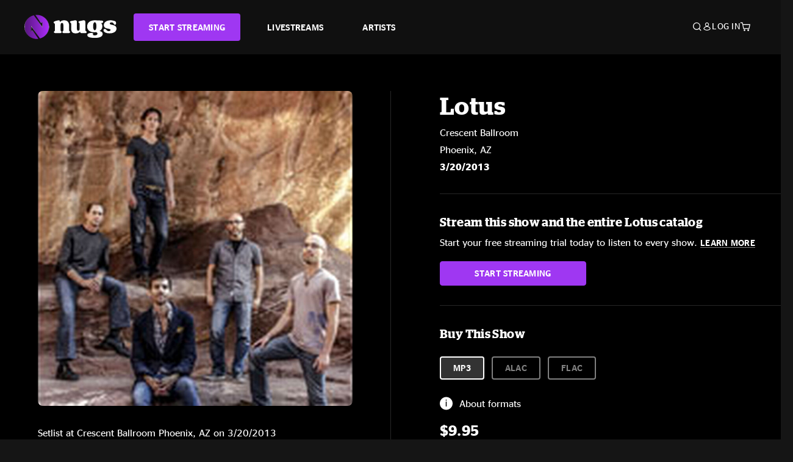

--- FILE ---
content_type: text/html;charset=UTF-8
request_url: https://www.nugs.net/live-download-of-lotus-crescent-ballroom-phoenix-az-03-20-2013-mp3-flac-or-online-music-streaming/9322.html
body_size: 24611
content:
<!DOCTYPE html>
<html lang="en">
<head>

<script>//common/scripts.isml</script>





<script type="text/javascript">
    (function(){
        window.Urls = {"staticPath":"/on/demandware.static/Sites-NugsNet-Site/-/default/v1768677431772/","cartShow":"/cart/","getProductUrl":"/on/demandware.store/Sites-NugsNet-Site/default/Product-Show","removeImg":"/on/demandware.static/Sites-NugsNet-Site/-/default/dwb4fd8529/images/icon_remove.gif","addToCartUrl":"/on/demandware.store/Sites-NugsNet-Site/default/Cart-AddProduct"};
    }());
</script>

<script defer type="text/javascript" src="/on/demandware.static/Sites-NugsNet-Site/-/default/v1768677431772/js/main.js"></script>


    

    <script defer type="text/javascript" src="/on/demandware.static/Sites-NugsNet-Site/-/default/v1768677431772/js/productDetail.js" ></script>







<meta charset=UTF-8>
<meta http-equiv="x-ua-compatible" content="ie=edge">
<meta name="viewport" content="width=device-width, initial-scale=1">

<title>Lotus Live Concert Setlist at Crescent Ballroom, Phoenix, AZ on 03-20-2013</title>
<meta name="description" content="Lotus live downloads and online music streaming of 03/20/2013 at Crescent Ballroom Phoenix, AZ. Listen to live concerts at nugs.net or download our mobile music app"/>
<meta name="keywords" content="nugs"/>


<meta property="og:title" content="Lotus Live Concert Setlist at Crescent Ballroom, Phoenix, AZ on 03-20-2013" />


<meta property="og:description" content="Lotus live downloads and online music streaming of 03/20/2013 at Crescent Ballroom Phoenix, AZ. Listen to live concerts at nugs.net or download our mobile music app" />




<meta property="og:image" content="https://www.nugs.net/dw/image/v2/BCHN_PRD/on/demandware.static/-/Sites-nugs-master/default/dwb1ecbadf/images/hi-res/lotu130320_01.jpg?sw=176&amp;sh=176">





<link rel="icon" type="image/png" href="/on/demandware.static/Sites-NugsNet-Site/-/default/dwe1c90eda/images/favicon.ico" />


<script>
/* -------------------------------------------------------------------------
* Identity bootstrap – must run **before** GTM and Optimizely
* ----------------------------------------------------------------------- */
(function bootstrapIdentity () {
/** 1. Make readable variables available to any front-end script. */
window.appUserID = "";
window.universalUserID = "cdc27d23cc5565f3435a2f4117";
/** 2. Canonical getter for GA-4 + Optimizely integrations. */
window.getGaIdentifier = function () {
return window.universalUserID || null;
};
/** 3. Push the user_id into the dataLayer for GTM. */
window.dataLayer = window.dataLayer || [];
window.dataLayer.push({
'user_id': window.universalUserID || null,
'event': 'identifyUser'
});
})();
</script>


<script>
window.UncachedData = {
  "action": "Data-UncachedData",
  "queryString": "",
  "locale": "default",
  "sessionInfo": {
    "isCustomerAuthenticated": false,
    "sessionState": false,
    "isSubscriber": null
  },
  "__gtmEvents": [],
  "__mccEvents": [
    [
      "trackPageView"
    ]
  ]
}
window.CachedData = {
  "action": "Data-CachedData",
  "queryString": "",
  "locale": "default",
  "nugsAuthConfig": {
    "PROVIDER_ID": "nugsnet",
    "ENABLE_SSO": true,
    "SFCC_OIDC_CLIENT_ID": "3TwoVlLAUFrJX33n3HSCSO",
    "OIDC_BASE_URL": "https://id.nugs.net",
    "GRANT_TYPE_REFRESH_TOKEN": "refresh_token",
    "SAVE_REFRESH_TOKEN_ALWAYS": true,
    "DWSID_COOKIE_NAME": "dwsid",
    "SESSION_GUARD_COOKIE_NAME": "cc-sg",
    "SESSION_GUARD_COOKIE_AGE": 1800,
    "SESSION_STATE_COOKIE_NAME": "cc-ss",
    "REFRESH_TOKEN_COOKIE_NAME": "cc-refresh",
    "REFRESH_TOKEN_COOKIE_AGE": 604800,
    "OAUTH_TOKEN_REFRESH_TIME": 30000,
    "CONTROLLERS_TO_EXCLUDE": [
      "__Analytics-Start",
      "ConsentTracking-Check",
      "ConsentTracking-GetContent",
      "ConsentTracking-SetConsent",
      "ConsentTracking-SetSession",
      "__SYSTEM",
      "__Analytics"
    ],
    "CONTROLLERS_TO_INCLUDE_FORCED_REFRESH": []
  },
  "siteIntegrations": {
    "googlePlacesEnabled": false,
    "stripeCartridgeEnabled": true,
    "paypalCartridgeEnabled": true
  },
  "paypalConfig": {
    "CLIENT_ID": "AfBSdbnM3CDP0m8ApPxNlasf1Fz-ReX1DmnfwkkyJBf-_vhXnDnLvFkDAmu725PbsW8DZDJZjlE4iCBb"
  },
  "__gtmEvents": [],
  "__mccEvents": [
    [
      "trackPageView"
    ]
  ]
}
</script>






<script>
    window.dataLayer = window.dataLayer || [];
    window.dataLayer.push({"homepage_version":"control"});
</script>


<script src="https://cdn.optimizely.com/js/20105345443.js"></script>






<link id="globalStyles" rel="stylesheet" href="/on/demandware.static/Sites-NugsNet-Site/-/default/v1768677431772/css/global.css" />








<link rel="alternate" type="application/json+oembed" href="https://www.nugsapi.net/oembed/v1/shows/9322" title="03/20/13 Crescent Ballroom, Phoenix, AZ ">


<!-- Marketing Cloud Analytics -->
<script type="text/javascript" src="//10886939.collect.igodigital.com/collect.js"></script>
<!-- End Marketing Cloud Analytics -->

<script>
    window.dataLayer = window.dataLayer || [];
    dataLayer.push({"environment":"production","demandwareID":"deFrvhwxuap8pbyrYMl8o2scuN","loggedInState":false,"locale":"default","currencyCode":"USD","pageLanguage":"en_US","registered":false,"email":"","emailHash":"","customerGroups":["Everyone","Unregistered"]});
</script>


<script>
    var pageAction = 'productshow';
    window.dataLayer = window.dataLayer || [];
    window.gtmEnabled = true;
    var orderId = -1;
    var gtmDataLayerEvent = false;
    var dataLayerEvent = {"event":"pdp","ecommerce":{"detail":{"actionField":{"list":"Product Detail Page"},"products":[]}}};
    var ga4DataLayerEvent = {"event":"view_item","ecommerce":{"currency":"USD","value":12.95,"items":[{"item_id":"9322-ALBUM","item_name":"03/20/13 Crescent Ballroom, Phoenix, AZ ","price":12.95}]}};

    // In all cases except Order Confirmation, the data layer should be pushed, so default to that case
    var pushDataLayer = true;
    if (pageAction === 'orderconfirm') {
        // As of now, the correction is for order confirmation only
        if (dataLayerEvent) {
            orderId = getOrderId(dataLayerEvent);
        } else {
            orderId = getGA4OrderId(ga4DataLayerEvent);
        }

        var ordersPushedToGoogle = getOrdersPushedToGoogle();
        var orderHasBeenPushedToGoogle = orderHasBeenPushedToGoogle(orderId, ordersPushedToGoogle);
        if (orderHasBeenPushedToGoogle) {
            // If the data has already been sent, let's not push it again.
            pushDataLayer = false;
        }
    }

    if (pushDataLayer) {
        if (gtmDataLayerEvent) {
            dataLayer.push(gtmDataLayerEvent);
        }

        if (dataLayerEvent) {
            dataLayer.push(dataLayerEvent);
        }

        // If both events active, clear first ecommerce object to prevent events affecting one another
        if (dataLayerEvent && ga4DataLayerEvent) {
            dataLayer.push({ ecommerce: null });
        }

        if (ga4DataLayerEvent) {
            dataLayer.push(ga4DataLayerEvent);
        }

        if (pageAction === 'orderconfirm') {
            // Add the orderId to the array of orders that is being stored in localStorage
            ordersPushedToGoogle.push(orderId);
            // The localStorage is what is used to prevent the duplicate send from mobile platforms
            window.localStorage.setItem('ordersPushedToGoogle', JSON.stringify(ordersPushedToGoogle));
        }
    }

    function getOrderId(dataLayer) {
        if ('ecommerce' in dataLayer) {
            if ('purchase' in dataLayer.ecommerce && 'actionField' in dataLayer.ecommerce.purchase &&
                'id' in dataLayer.ecommerce.purchase.actionField) {
                return dataLayer.ecommerce.purchase.actionField.id;
            }
        }

        return -1;
    }

    function getGA4OrderId(dataLayer) {
        if ('ecommerce' in dataLayer && 'transaction_id' in dataLayer.ecommerce) {
            return dataLayer.ecommerce.transaction_id;
        }

        return -1;
    }

    function getOrdersPushedToGoogle() {
        var ordersPushedToGoogleString = window.localStorage.getItem('ordersPushedToGoogle');
        if (ordersPushedToGoogleString && ordersPushedToGoogleString.length > 0) {
            return JSON.parse(ordersPushedToGoogleString);
        }

        return [];
    }

    function orderHasBeenPushedToGoogle(orderId, ordersPushedToGoogle) {
        if (orderId) {
            for (var index = 0; index < ordersPushedToGoogle.length; index++) {
                if (ordersPushedToGoogle[index] === orderId) {
                    return true;
                }
            }
        }

        return false;
    }
</script>


<!-- Google Tag Manager -->
<script>(function(w,d,s,l,i){w[l]=w[l]||[];w[l].push({'gtm.start':
new Date().getTime(),event:'gtm.js'});var f=d.getElementsByTagName(s)[0],
j=d.createElement(s),dl=l!='dataLayer'?'&l='+l:'';j.async=true;j.src=
'https://www.googletagmanager.com/gtm.js?id='+i+dl;f.parentNode.insertBefore(j,f);
})(window,document,'script','dataLayer','GTM-WPL3GVV');</script>
<!-- End Google Tag Manager -->


<script defer src="/on/demandware.static/Sites-NugsNet-Site/-/default/v1768677431772/js/tagmanager.js"></script>



<link id="pageDesignerStyles" rel="stylesheet" href="/on/demandware.static/Sites-NugsNet-Site/-/default/v1768677431772/css/pageDesignerPage.css" />

<link id="pageDesignerStyles" rel="stylesheet" href="/on/demandware.static/Sites-NugsNet-Site/-/default/v1768677431772/css/pageDesignerFriendly.css" />



<link rel="canonical" href="/live-download-of-lotus-crescent-ballroom-phoenix-az-03-20-2013-mp3-flac-or-online-music-streaming/9322.html"/>

<script type="text/javascript">//<!--
/* <![CDATA[ (head-active_data.js) */
var dw = (window.dw || {});
dw.ac = {
    _analytics: null,
    _events: [],
    _category: "",
    _searchData: "",
    _anact: "",
    _anact_nohit_tag: "",
    _analytics_enabled: "true",
    _timeZone: "US/Pacific",
    _capture: function(configs) {
        if (Object.prototype.toString.call(configs) === "[object Array]") {
            configs.forEach(captureObject);
            return;
        }
        dw.ac._events.push(configs);
    },
	capture: function() { 
		dw.ac._capture(arguments);
		// send to CQ as well:
		if (window.CQuotient) {
			window.CQuotient.trackEventsFromAC(arguments);
		}
	},
    EV_PRD_SEARCHHIT: "searchhit",
    EV_PRD_DETAIL: "detail",
    EV_PRD_RECOMMENDATION: "recommendation",
    EV_PRD_SETPRODUCT: "setproduct",
    applyContext: function(context) {
        if (typeof context === "object" && context.hasOwnProperty("category")) {
        	dw.ac._category = context.category;
        }
        if (typeof context === "object" && context.hasOwnProperty("searchData")) {
        	dw.ac._searchData = context.searchData;
        }
    },
    setDWAnalytics: function(analytics) {
        dw.ac._analytics = analytics;
    },
    eventsIsEmpty: function() {
        return 0 == dw.ac._events.length;
    }
};
/* ]]> */
// -->
</script>
<script type="text/javascript">//<!--
/* <![CDATA[ (head-cquotient.js) */
var CQuotient = window.CQuotient = {};
CQuotient.clientId = 'bchn-NugsNet';
CQuotient.realm = 'BCHN';
CQuotient.siteId = 'NugsNet';
CQuotient.instanceType = 'prd';
CQuotient.locale = 'default';
CQuotient.fbPixelId = '__UNKNOWN__';
CQuotient.activities = [];
CQuotient.cqcid='';
CQuotient.cquid='';
CQuotient.cqeid='';
CQuotient.cqlid='';
CQuotient.apiHost='api.cquotient.com';
/* Turn this on to test against Staging Einstein */
/* CQuotient.useTest= true; */
CQuotient.useTest = ('true' === 'false');
CQuotient.initFromCookies = function () {
	var ca = document.cookie.split(';');
	for(var i=0;i < ca.length;i++) {
	  var c = ca[i];
	  while (c.charAt(0)==' ') c = c.substring(1,c.length);
	  if (c.indexOf('cqcid=') == 0) {
		CQuotient.cqcid=c.substring('cqcid='.length,c.length);
	  } else if (c.indexOf('cquid=') == 0) {
		  var value = c.substring('cquid='.length,c.length);
		  if (value) {
		  	var split_value = value.split("|", 3);
		  	if (split_value.length > 0) {
			  CQuotient.cquid=split_value[0];
		  	}
		  	if (split_value.length > 1) {
			  CQuotient.cqeid=split_value[1];
		  	}
		  	if (split_value.length > 2) {
			  CQuotient.cqlid=split_value[2];
		  	}
		  }
	  }
	}
}
CQuotient.getCQCookieId = function () {
	if(window.CQuotient.cqcid == '')
		window.CQuotient.initFromCookies();
	return window.CQuotient.cqcid;
};
CQuotient.getCQUserId = function () {
	if(window.CQuotient.cquid == '')
		window.CQuotient.initFromCookies();
	return window.CQuotient.cquid;
};
CQuotient.getCQHashedEmail = function () {
	if(window.CQuotient.cqeid == '')
		window.CQuotient.initFromCookies();
	return window.CQuotient.cqeid;
};
CQuotient.getCQHashedLogin = function () {
	if(window.CQuotient.cqlid == '')
		window.CQuotient.initFromCookies();
	return window.CQuotient.cqlid;
};
CQuotient.trackEventsFromAC = function (/* Object or Array */ events) {
try {
	if (Object.prototype.toString.call(events) === "[object Array]") {
		events.forEach(_trackASingleCQEvent);
	} else {
		CQuotient._trackASingleCQEvent(events);
	}
} catch(err) {}
};
CQuotient._trackASingleCQEvent = function ( /* Object */ event) {
	if (event && event.id) {
		if (event.type === dw.ac.EV_PRD_DETAIL) {
			CQuotient.trackViewProduct( {id:'', alt_id: event.id, type: 'raw_sku'} );
		} // not handling the other dw.ac.* events currently
	}
};
CQuotient.trackViewProduct = function(/* Object */ cqParamData){
	var cq_params = {};
	cq_params.cookieId = CQuotient.getCQCookieId();
	cq_params.userId = CQuotient.getCQUserId();
	cq_params.emailId = CQuotient.getCQHashedEmail();
	cq_params.loginId = CQuotient.getCQHashedLogin();
	cq_params.product = cqParamData.product;
	cq_params.realm = cqParamData.realm;
	cq_params.siteId = cqParamData.siteId;
	cq_params.instanceType = cqParamData.instanceType;
	cq_params.locale = CQuotient.locale;
	
	if(CQuotient.sendActivity) {
		CQuotient.sendActivity(CQuotient.clientId, 'viewProduct', cq_params);
	} else {
		CQuotient.activities.push({activityType: 'viewProduct', parameters: cq_params});
	}
};
/* ]]> */
// -->
</script>



   <script type="application/ld+json">
        {"@context":"http://schema.org/","@type":"Product","name":"03/20/13 Crescent Ballroom, Phoenix, AZ ","description":null,"mpn":"9322","sku":"9322","image":["https://www.nugs.net/on/demandware.static/-/Sites-nugs-master/default/dwb1ecbadf/images/hi-res/lotu130320_01.jpg"],"offers":{"url":{},"@type":"Offer","priceCurrency":"USD","price":"0.99","availability":"http://schema.org/OutOfStock"}}
    </script>





</head>

<body class="  page-none">
<!-- Google Tag Manager (noscript) -->

<!-- End Google Tag Manager (noscript) -->


<div class="page" data-action="Product-Show" data-querystring="pid=9322" data-is-full-category-template="null" >











<a href="#maincontent" class="skip" aria-label="Skip to main content">Skip to main content</a>
<a href="#footercontent" class="skip" aria-label="Skip to footer content">Skip to footer content</a>

<div id="offcanvasMinicart" class="offcanvas offcanvas-end" tabindex="-1" aria-labelledby="offcanvasMinicartLabel">
    <div class="offcanvas-header">
        <h2 class="offcanvas-title" id="offcanvasMinicartLabel">Cart</h2>
        <button type="button" class="btn-close" data-bs-dismiss="offcanvas" aria-label="Close"></button>
    </div>
    <div class="offcanvas-body">
        <div class="container cart empty">
            <div class="row">
                <div class="col-12 text-center">
                    <h3>Your cart is empty.</h3>
                    <a href="/browse-artists/" class="btn btn-browse">BROWSE ARTISTS</a>
                </div>
            </div>
        </div>
    </div>
</div>


<header class="logo-left fixed-header  sticky-top" id="top-header">
    <div class="header-banner slide-up d-none">
        <div class="container">
            <div class="row no-gutters">
                <div class="col header-banner-column-2 d-flex justify-content-between align-items-center">
                    <div class="content">
                        
                        
	 

	
                    </div>
                    
                </div>
            </div>
        </div>
    </div>
    
    <nav class="header-nav navbar navbar-expand-lg" id="header-nav">
        <div class="header container">

            
                <button class="navbar-toggler" type="button" data-bs-toggle="offcanvas" data-bs-target="#offcanvasNavbar" aria-controls="offcanvasNavbar" aria-label="Toggle navigation"></button>
            

            <a class="navbar-brand header-logo-main-link" href="https://www.nugs.net/" title="nugs Home">
                <img src="/on/demandware.static/Sites-NugsNet-Site/-/default/dwa5d7c434/images/logo-redesign.svg" alt="nugs" class="img-fluid header-logo-main-img" />

            </a>

            <div class="offcanvas offcanvas-start" data-bs-backdrop="false" tabindex="-1" id="offcanvasNavbar" aria-labelledby="offcanvasNavbarLabel">
                <div class="offcanvas-body">
                    
                    
                    <div class="menu-group" role="navigation">
                        <ul class="nav navbar-nav" role="menu">
                            
                                
                                    
	 


	


    




    
        
        <li class="nav-item" role="menuitem">
  <a href="https://get.nugs.net" class="nav-link nav-link--start-streaming" role="link" tabindex="0">
      <button type="button" class="btn">START STREAMING</button>
  </a>
</li>
<li class="nav-item" role="menuitem">
  <a href="https://www.nugs.net/watch-live-music/" class="nav-link" role="link" tabindex="1">LIVESTREAMS</a>
</li>
<li class="nav-item" role="menuitem">
  <a href="https://www.nugs.net/browse-artists/" class="nav-link" role="link" tabindex="2">ARTISTS</a>
</li>
<!-- Keep This <li> here for the menu split -->
<li><hr class="border d-lg-none" /></li>
    

 
	
                                
                            
                            
                                
    <li class="nav-item account-item d-lg-none" role="menuitem">
        <a href="https://www.nugs.net/on/demandware.store/Sites-NugsNet-Site/default/Login-OAuthLogin?oauthProvider=nugsnet&amp;ui_flow=register" class="nav-link user-message">
            Create Account
        </a>
    </li>
    <li class="nav-item account-item d-lg-none" role="menuitem">
        <a href="https://www.nugs.net/on/demandware.store/Sites-NugsNet-Site/default/Login-OAuthLogin?oauthProvider=nugsnet" class="nav-link user-message">
            Log In
        </a>
    </li>


                            
                        </ul>
                    </div>
                </div>
            </div>

            <div class="d-flex justify-content-end align-items-center flex-grow-1 gap-4 gap-sm-5 navbar-icons">
                

                
                    <div class="search-toggle">
                        <button class="header-actions-btn search-toggle-btn js-search-toggle-btn collapsed" type="button" data-bs-toggle="collapse" data-bs-target="#searchCollapse" aria-expanded="false" aria-controls="searchCollapse" aria-label="Search">
                            <span class="header-search-toggle-icon">
                                <span class="icon icon-search"></span>
                                
                            </span>
                            
                        </button>
                    </div>

                    
	 


	


    




    
        
        <div class="d-lg-none">
   <a class="subscribe js-scroll-to-plan icon-headphone" href="/#plans" title="Subscribe Now"></a>
</div>
<div class="d-lg-none">
    <a class="watch icon-watch" href="/livestreams-concerts-live-downloads-in-mp3-flac-or-online-music-streaming/" title="Listen Now"></a>
</div>
    

 
	
                
                
                
                    <div class="header-account-container d-none d-lg-block ">
                        
    <div class="user dropdown">
        <a href="#" role="button" data-bs-toggle="dropdown" aria-expanded="false" id="accountMenuTrigger" class="account-dropdown">
            <span class="icon icon-account"></span>
            <span class="user-message">Log In</span>
        </a>

        <ul class="dropdown-menu dropdown-menu-end account-menu-dropdown js-account-menu-dropdown">
            <li>
                <a class="dropdown-item" href="https://www.nugs.net/on/demandware.store/Sites-NugsNet-Site/default/Login-OAuthLogin?oauthProvider=nugsnet" role="button" aria-label="Login to your account">
                    <span class="user-message">Log in</span>
                </a>
            </li>
            <li>
                <a class="dropdown-item" href="https://www.nugs.net/on/demandware.store/Sites-NugsNet-Site/default/Login-OAuthLogin?oauthProvider=nugsnet&amp;ui_flow=register" role="button" aria-label="Login to your account">
                    <span class="user-message">Create account</span>
                </a>
            </li>
        </ul>

        

        
    </div>




                    </div>
                

                
                    <div class="minicart" data-action-url="/on/demandware.store/Sites-NugsNet-Site/default/Cart-MiniCartShow">
                        <div class="minicart-total">
    <a class="minicart-link minicart-empty" data-bs-toggle="offcanvas" href="#offcanvasMinicart" aria-controls="offcanvasMinicart" title="Cart 0 Items" aria-label="Cart 0 Items" aria-haspopup="true" tabindex="0">
        <i class="icon icon-cart"></i>
        <span class="minicart-quantity">
            0
        </span>
    </a>
</div>



                    </div>
                
            </div>
        </div>
    </nav>

    <div class="search-wrapper d-flex">
        <div class="collapse container" id="searchCollapse">
            <div class="site-search rounded-pill my-3">
    <form role="search"
          action="/search/"
          method="get"
          name="simpleSearch">
        <div class="input-group py-3">
            <button type="submit" name="search-button" class="btn search-button" aria-label="Submit search keywords">
                <i class="icon icon-search"></i>
            </button>
            <input class="form-control search-field"
               type="text"
               name="q"
               value=""
               placeholder="Search"
               role="combobox"
               aria-describedby="search-assistive-text"
               aria-haspopup="listbox"
               aria-owns="search-results"
               aria-expanded="false"
               aria-autocomplete="list"
               aria-activedescendant=""
               aria-controls="search-results"
               aria-label="Enter Keyword or Item Number"
               autocomplete="off" />
            <button type="reset" name="reset-button" class="btn reset-button" aria-label="Clear search keywords">
                <i class="icon icon-close"></i>
            </button>
        </div>
        <div class="suggestions-wrapper" data-url="/on/demandware.store/Sites-NugsNet-Site/default/SearchServices-GetSuggestions?q="></div>
        <input type="hidden" value="default" name="lang">
    </form>
</div>

        </div>
    </div>

</header>


	 

	


<div role="main" id="maincontent">


    

    

    
    
    
    
    
    
    
    <!-- CQuotient Activity Tracking (viewProduct-cquotient.js) -->
<script type="text/javascript">//<!--
/* <![CDATA[ */
(function(){
	try {
		if(window.CQuotient) {
			var cq_params = {};
			cq_params.product = {
					id: '',
					sku: '',
					type: 'set',
					alt_id: '9322'
				};
			cq_params.realm = "BCHN";
			cq_params.siteId = "NugsNet";
			cq_params.instanceType = "prd";
			window.CQuotient.trackViewProduct(cq_params);
		}
	} catch(err) {}
})();
/* ]]> */
// -->
</script>
<script type="text/javascript">//<!--
/* <![CDATA[ (viewProduct-active_data.js) */
dw.ac._capture({id: "9322", type: "detail"});
/* ]]> */
// -->
</script>

    <div class="container product-detail product-set-detail" data-swatchable-attributes="null" data-pid="9322">

        <div class="row mb-3 no-gutters">
            
            <div class="product-image-tracks">
                
<div class="primary-images">
    
        
        
        

        
        <div class="pdp-slider thumb">
            <div class="background-image" style="background-image: url(https://www.nugs.net/dw/image/v2/BCHN_PRD/on/demandware.static/-/Sites-nugs-master/default/dwb1ecbadf/images/hi-res/lotu130320_01.jpg?sw=800&amp;sh=800);"></div>
            <div class="thumbnail-link">
                <img class="productthumbnail" alt="03/20/13 Crescent Ballroom, Phoenix, AZ "
                        src="https://www.nugs.net/dw/image/v2/BCHN_PRD/on/demandware.static/-/Sites-nugs-master/default/dwb1ecbadf/images/hi-res/lotu130320_01.jpg?sw=800&amp;sh=800"
                        decoding="async"
                />
            </div>
        </div>
    

</div>

                
                <div class="desktop">
                    <div class="setlist">
                        




































































































    <div class="product-set-list">
    

    <p class="setlist-title">Setlist at Crescent Ballroom Phoenix, AZ on 3/20/2013</p>
    
    
        <h6>Set One</h6>
        <div class="product-set-container">
            
                
                <script type="text/javascript">//<!--
/* <![CDATA[ (viewProduct-active_data.js) */
dw.ac._capture({id: "177373-TRACK", type: "setproduct"});
/* ]]> */
// -->
</script>
                    <div class="product-set-item " id="item-177373-TRACK">
                        



































































































<div class="product-set-details">









<div id="clip-player-177373-TRACK" class="clip-player-container">
<canvas id="audioCanvas-177373-TRACK" width="34" height="34"></canvas>


<div id="playAudio-177373-TRACK" class="clip-player-button" data-stroke="#FFFFFF"></div>
<audio id="preview-177373-TRACK" src="https://assets.nugs.net/clips/lotu130320d1c_01_Break_Build_Burn.mp3" class="clip-player"></audio>
</div>



<div class="item-name-time-wrapper">
<span class="item-name">
Break Build Burn
</span>
<span class="runningTime smallest steel">
281
</span>
</div>

</div>

                    </div>
                
            
                
                <script type="text/javascript">//<!--
/* <![CDATA[ (viewProduct-active_data.js) */
dw.ac._capture({id: "177374-TRACK", type: "setproduct"});
/* ]]> */
// -->
</script>
                    <div class="product-set-item " id="item-177374-TRACK">
                        



































































































<div class="product-set-details">









<div id="clip-player-177374-TRACK" class="clip-player-container">
<canvas id="audioCanvas-177374-TRACK" width="34" height="34"></canvas>


<div id="playAudio-177374-TRACK" class="clip-player-button" data-stroke="#FFFFFF"></div>
<audio id="preview-177374-TRACK" src="https://assets.nugs.net/clips/lotu130320d1c_02_Livingston_Storm.mp3" class="clip-player"></audio>
</div>



<div class="item-name-time-wrapper">
<span class="item-name">
Livingston Storm
</span>
<span class="runningTime smallest steel">
705
</span>
</div>

</div>

                    </div>
                
            
                
                <script type="text/javascript">//<!--
/* <![CDATA[ (viewProduct-active_data.js) */
dw.ac._capture({id: "177375-TRACK", type: "setproduct"});
/* ]]> */
// -->
</script>
                    <div class="product-set-item " id="item-177375-TRACK">
                        



































































































<div class="product-set-details">









<div id="clip-player-177375-TRACK" class="clip-player-container">
<canvas id="audioCanvas-177375-TRACK" width="34" height="34"></canvas>


<div id="playAudio-177375-TRACK" class="clip-player-button" data-stroke="#FFFFFF"></div>
<audio id="preview-177375-TRACK" src="https://assets.nugs.net/clips/lotu130320d1c_03_Kodiak.mp3" class="clip-player"></audio>
</div>



<div class="item-name-time-wrapper">
<span class="item-name">
Kodiak
</span>
<span class="runningTime smallest steel">
302
</span>
</div>

</div>

                    </div>
                
            
                
                <script type="text/javascript">//<!--
/* <![CDATA[ (viewProduct-active_data.js) */
dw.ac._capture({id: "177376-TRACK", type: "setproduct"});
/* ]]> */
// -->
</script>
                    <div class="product-set-item " id="item-177376-TRACK">
                        



































































































<div class="product-set-details">









<div id="clip-player-177376-TRACK" class="clip-player-container">
<canvas id="audioCanvas-177376-TRACK" width="34" height="34"></canvas>


<div id="playAudio-177376-TRACK" class="clip-player-button" data-stroke="#FFFFFF"></div>
<audio id="preview-177376-TRACK" src="https://assets.nugs.net/clips/lotu130320d1c_04_Grayrigg.mp3" class="clip-player"></audio>
</div>



<div class="item-name-time-wrapper">
<span class="item-name">
Grayrigg
</span>
<span class="runningTime smallest steel">
523
</span>
</div>

</div>

                    </div>
                
            
                
                <script type="text/javascript">//<!--
/* <![CDATA[ (viewProduct-active_data.js) */
dw.ac._capture({id: "177377-TRACK", type: "setproduct"});
/* ]]> */
// -->
</script>
                    <div class="product-set-item " id="item-177377-TRACK">
                        



































































































<div class="product-set-details">









<div id="clip-player-177377-TRACK" class="clip-player-container">
<canvas id="audioCanvas-177377-TRACK" width="34" height="34"></canvas>


<div id="playAudio-177377-TRACK" class="clip-player-button" data-stroke="#FFFFFF"></div>
<audio id="preview-177377-TRACK" src="https://assets.nugs.net/clips/lotu130320d1c_05_Neon_Tubes.mp3" class="clip-player"></audio>
</div>



<div class="item-name-time-wrapper">
<span class="item-name">
Neon Tubes
</span>
<span class="runningTime smallest steel">
478
</span>
</div>

</div>

                    </div>
                
            
                
                <script type="text/javascript">//<!--
/* <![CDATA[ (viewProduct-active_data.js) */
dw.ac._capture({id: "177378-TRACK", type: "setproduct"});
/* ]]> */
// -->
</script>
                    <div class="product-set-item " id="item-177378-TRACK">
                        



































































































<div class="product-set-details">









<div id="clip-player-177378-TRACK" class="clip-player-container">
<canvas id="audioCanvas-177378-TRACK" width="34" height="34"></canvas>


<div id="playAudio-177378-TRACK" class="clip-player-button" data-stroke="#FFFFFF"></div>
<audio id="preview-177378-TRACK" src="https://assets.nugs.net/clips/lotu130320d1c_06_Sift.mp3" class="clip-player"></audio>
</div>



<div class="item-name-time-wrapper">
<span class="item-name">
Sift
</span>
<span class="runningTime smallest steel">
601
</span>
</div>

</div>

                    </div>
                
            
                
                <script type="text/javascript">//<!--
/* <![CDATA[ (viewProduct-active_data.js) */
dw.ac._capture({id: "177379-TRACK", type: "setproduct"});
/* ]]> */
// -->
</script>
                    <div class="product-set-item " id="item-177379-TRACK">
                        



































































































<div class="product-set-details">









<div id="clip-player-177379-TRACK" class="clip-player-container">
<canvas id="audioCanvas-177379-TRACK" width="34" height="34"></canvas>


<div id="playAudio-177379-TRACK" class="clip-player-button" data-stroke="#FFFFFF"></div>
<audio id="preview-177379-TRACK" src="https://assets.nugs.net/clips/lotu130320d1c_07_Harps.mp3" class="clip-player"></audio>
</div>



<div class="item-name-time-wrapper">
<span class="item-name">
Harps
</span>
<span class="runningTime smallest steel">
365
</span>
</div>

</div>

                    </div>
                
            
                
                <script type="text/javascript">//<!--
/* <![CDATA[ (viewProduct-active_data.js) */
dw.ac._capture({id: "177380-TRACK", type: "setproduct"});
/* ]]> */
// -->
</script>
                    <div class="product-set-item last" id="item-177380-TRACK">
                        



































































































<div class="product-set-details">









<div id="clip-player-177380-TRACK" class="clip-player-container">
<canvas id="audioCanvas-177380-TRACK" width="34" height="34"></canvas>


<div id="playAudio-177380-TRACK" class="clip-player-button" data-stroke="#FFFFFF"></div>
<audio id="preview-177380-TRACK" src="https://assets.nugs.net/clips/lotu130320d1c_08_128.mp3" class="clip-player"></audio>
</div>



<div class="item-name-time-wrapper">
<span class="item-name">
128
</span>
<span class="runningTime smallest steel">
591
</span>
</div>

</div>

                    </div>
                
            
        </div>
    
        <h6>Set Two</h6>
        <div class="product-set-container">
            
                
                <script type="text/javascript">//<!--
/* <![CDATA[ (viewProduct-active_data.js) */
dw.ac._capture({id: "177381-TRACK", type: "setproduct"});
/* ]]> */
// -->
</script>
                    <div class="product-set-item " id="item-177381-TRACK">
                        



































































































<div class="product-set-details">









<div id="clip-player-177381-TRACK" class="clip-player-container">
<canvas id="audioCanvas-177381-TRACK" width="34" height="34"></canvas>


<div id="playAudio-177381-TRACK" class="clip-player-button" data-stroke="#FFFFFF"></div>
<audio id="preview-177381-TRACK" src="https://assets.nugs.net/clips/lotu130320d2c_01_Golden_Ghost.mp3" class="clip-player"></audio>
</div>



<div class="item-name-time-wrapper">
<span class="item-name">
Golden Ghost
</span>
<span class="runningTime smallest steel">
352
</span>
</div>

</div>

                    </div>
                
            
                
                <script type="text/javascript">//<!--
/* <![CDATA[ (viewProduct-active_data.js) */
dw.ac._capture({id: "177382-TRACK", type: "setproduct"});
/* ]]> */
// -->
</script>
                    <div class="product-set-item " id="item-177382-TRACK">
                        



































































































<div class="product-set-details">









<div id="clip-player-177382-TRACK" class="clip-player-container">
<canvas id="audioCanvas-177382-TRACK" width="34" height="34"></canvas>


<div id="playAudio-177382-TRACK" class="clip-player-button" data-stroke="#FFFFFF"></div>
<audio id="preview-177382-TRACK" src="https://assets.nugs.net/clips/lotu130320d2c_02_Massif.mp3" class="clip-player"></audio>
</div>



<div class="item-name-time-wrapper">
<span class="item-name">
Massif
</span>
<span class="runningTime smallest steel">
299
</span>
</div>

</div>

                    </div>
                
            
                
                <script type="text/javascript">//<!--
/* <![CDATA[ (viewProduct-active_data.js) */
dw.ac._capture({id: "177383-TRACK", type: "setproduct"});
/* ]]> */
// -->
</script>
                    <div class="product-set-item " id="item-177383-TRACK">
                        



































































































<div class="product-set-details">









<div id="clip-player-177383-TRACK" class="clip-player-container">
<canvas id="audioCanvas-177383-TRACK" width="34" height="34"></canvas>


<div id="playAudio-177383-TRACK" class="clip-player-button" data-stroke="#FFFFFF"></div>
<audio id="preview-177383-TRACK" src="https://assets.nugs.net/clips/lotu130320d2c_03_Plant_Your_Root.mp3" class="clip-player"></audio>
</div>



<div class="item-name-time-wrapper">
<span class="item-name">
Plant Your Root
</span>
<span class="runningTime smallest steel">
657
</span>
</div>

</div>

                    </div>
                
            
                
                <script type="text/javascript">//<!--
/* <![CDATA[ (viewProduct-active_data.js) */
dw.ac._capture({id: "177384-TRACK", type: "setproduct"});
/* ]]> */
// -->
</script>
                    <div class="product-set-item " id="item-177384-TRACK">
                        



































































































<div class="product-set-details">









<div id="clip-player-177384-TRACK" class="clip-player-container">
<canvas id="audioCanvas-177384-TRACK" width="34" height="34"></canvas>


<div id="playAudio-177384-TRACK" class="clip-player-button" data-stroke="#FFFFFF"></div>
<audio id="preview-177384-TRACK" src="https://assets.nugs.net/clips/lotu130320d2c_04_Tip_of_the_Tongue.mp3" class="clip-player"></audio>
</div>



<div class="item-name-time-wrapper">
<span class="item-name">
Tip of the Tongue
</span>
<span class="runningTime smallest steel">
614
</span>
</div>

</div>

                    </div>
                
            
                
                <script type="text/javascript">//<!--
/* <![CDATA[ (viewProduct-active_data.js) */
dw.ac._capture({id: "177385-TRACK", type: "setproduct"});
/* ]]> */
// -->
</script>
                    <div class="product-set-item " id="item-177385-TRACK">
                        



































































































<div class="product-set-details">









<div id="clip-player-177385-TRACK" class="clip-player-container">
<canvas id="audioCanvas-177385-TRACK" width="34" height="34"></canvas>


<div id="playAudio-177385-TRACK" class="clip-player-button" data-stroke="#FFFFFF"></div>
<audio id="preview-177385-TRACK" src="https://assets.nugs.net/clips/lotu130320d2c_05_Ersatz.mp3" class="clip-player"></audio>
</div>



<div class="item-name-time-wrapper">
<span class="item-name">
Ersatz
</span>
<span class="runningTime smallest steel">
302
</span>
</div>

</div>

                    </div>
                
            
                
                <script type="text/javascript">//<!--
/* <![CDATA[ (viewProduct-active_data.js) */
dw.ac._capture({id: "177386-TRACK", type: "setproduct"});
/* ]]> */
// -->
</script>
                    <div class="product-set-item " id="item-177386-TRACK">
                        



































































































<div class="product-set-details">









<div id="clip-player-177386-TRACK" class="clip-player-container">
<canvas id="audioCanvas-177386-TRACK" width="34" height="34"></canvas>


<div id="playAudio-177386-TRACK" class="clip-player-button" data-stroke="#FFFFFF"></div>
<audio id="preview-177386-TRACK" src="https://assets.nugs.net/clips/lotu130320d3c_01_Wooly_Mammoth.mp3" class="clip-player"></audio>
</div>



<div class="item-name-time-wrapper">
<span class="item-name">
Wooly Mammoth
</span>
<span class="runningTime smallest steel">
499
</span>
</div>

</div>

                    </div>
                
            
                
                <script type="text/javascript">//<!--
/* <![CDATA[ (viewProduct-active_data.js) */
dw.ac._capture({id: "177387-TRACK", type: "setproduct"});
/* ]]> */
// -->
</script>
                    <div class="product-set-item " id="item-177387-TRACK">
                        



































































































<div class="product-set-details">









<div id="clip-player-177387-TRACK" class="clip-player-container">
<canvas id="audioCanvas-177387-TRACK" width="34" height="34"></canvas>


<div id="playAudio-177387-TRACK" class="clip-player-button" data-stroke="#FFFFFF"></div>
<audio id="preview-177387-TRACK" src="https://assets.nugs.net/clips/lotu130320d3c_02_Flower_Sermon.mp3" class="clip-player"></audio>
</div>



<div class="item-name-time-wrapper">
<span class="item-name">
Flower Sermon
</span>
<span class="runningTime smallest steel">
879
</span>
</div>

</div>

                    </div>
                
            
                
                <script type="text/javascript">//<!--
/* <![CDATA[ (viewProduct-active_data.js) */
dw.ac._capture({id: "177388-TRACK", type: "setproduct"});
/* ]]> */
// -->
</script>
                    <div class="product-set-item last" id="item-177388-TRACK">
                        



































































































<div class="product-set-details">









<div id="clip-player-177388-TRACK" class="clip-player-container">
<canvas id="audioCanvas-177388-TRACK" width="34" height="34"></canvas>


<div id="playAudio-177388-TRACK" class="clip-player-button" data-stroke="#FFFFFF"></div>
<audio id="preview-177388-TRACK" src="https://assets.nugs.net/clips/lotu130320d3c_03_Crowd.mp3" class="clip-player"></audio>
</div>



<div class="item-name-time-wrapper">
<span class="item-name">
Crowd
</span>
<span class="runningTime smallest steel">
81
</span>
</div>

</div>

                    </div>
                
            
        </div>
    
        <h6>Encore</h6>
        <div class="product-set-container">
            
                
                <script type="text/javascript">//<!--
/* <![CDATA[ (viewProduct-active_data.js) */
dw.ac._capture({id: "177389-TRACK", type: "setproduct"});
/* ]]> */
// -->
</script>
                    <div class="product-set-item " id="item-177389-TRACK">
                        



































































































<div class="product-set-details">









<div id="clip-player-177389-TRACK" class="clip-player-container">
<canvas id="audioCanvas-177389-TRACK" width="34" height="34"></canvas>


<div id="playAudio-177389-TRACK" class="clip-player-button" data-stroke="#FFFFFF"></div>
<audio id="preview-177389-TRACK" src="https://assets.nugs.net/clips/lotu130320d3c_04_Cloud_9.mp3" class="clip-player"></audio>
</div>



<div class="item-name-time-wrapper">
<span class="item-name">
Cloud 9
</span>
<span class="runningTime smallest steel">
251
</span>
</div>

</div>

                    </div>
                
            
                
                <script type="text/javascript">//<!--
/* <![CDATA[ (viewProduct-active_data.js) */
dw.ac._capture({id: "177390-TRACK", type: "setproduct"});
/* ]]> */
// -->
</script>
                    <div class="product-set-item last" id="item-177390-TRACK">
                        



































































































<div class="product-set-details">









<div id="clip-player-177390-TRACK" class="clip-player-container">
<canvas id="audioCanvas-177390-TRACK" width="34" height="34"></canvas>


<div id="playAudio-177390-TRACK" class="clip-player-button" data-stroke="#FFFFFF"></div>
<audio id="preview-177390-TRACK" src="https://assets.nugs.net/clips/lotu130320d3c_05_Hammerstrike.mp3" class="clip-player"></audio>
</div>



<div class="item-name-time-wrapper">
<span class="item-name">
Hammerstrike
</span>
<span class="runningTime smallest steel">
593
</span>
</div>

</div>

                    </div>
                
            
        </div>
    
</div>


                    </div>

                    
                    

<div class="col-12 social-container">
    <h6>Share via</h6>
    <ul class="social-icons d-flex">
        <li>
            <a href="https://www.facebook.com/share.php?u=https%3A%2F%2Fwww.nugs.net%2Flive-download-of-lotus-crescent-ballroom-phoenix-az-03-20-2013-mp3-flac-or-online-music-streaming%2F9322.html" title="Share 03/20/13 Crescent Ballroom, Phoenix, AZ  on Facebook" data-share="facebook" aria-label="Share 03/20/13 Crescent Ballroom, Phoenix, AZ  on Facebook" rel="noopener noreferrer" class="share-icons" target="_blank">
                <i class="facebook"></i>
            </a>
        </li>
        <li>
            <a href="https://twitter.com/share?url=https%3A%2F%2Fwww.nugs.net%2Flive-download-of-lotus-crescent-ballroom-phoenix-az-03-20-2013-mp3-flac-or-online-music-streaming%2F9322.html&text=03/20/13 Crescent Ballroom, Phoenix, AZ " data-share="twitter" title="Share a link to 03/20/13 Crescent Ballroom, Phoenix, AZ  on Twitter" aria-label="Share a link to 03/20/13 Crescent Ballroom, Phoenix, AZ  on Twitter" rel="noopener noreferrer" class="share-icons" target="_blank">
                <i class="x"></i>
            </a>
        </li>
        <li>
            <a href="#copy-link-message" class="share-link" data-bs-toggle="tooltip" id="fa-link" role="button" title="Copy a link to 03/20/13 Crescent Ballroom, Phoenix, AZ " aria-label="Copy a link to 03/20/13 Crescent Ballroom, Phoenix, AZ ">
                <i class="link"></i>
            </a>
            <input type="hidden" id="shareUrl" value="https://www.nugs.net/live-download-of-lotus-crescent-ballroom-phoenix-az-03-20-2013-mp3-flac-or-online-music-streaming/9322.html"/>
        </li>
    </ul>
</div>
<div class="toast-messages copy-link-message d-none">
    <div class="alert alert-success text-center">
        The link to 03/20/13 Crescent Ballroom, Phoenix, AZ  has been copied
    </div>
</div>

                </div>
            </div>

            <div class="product-data">
                
<div class="row">
    <div class="col">
        <a href="/lotus-concerts-live-downloads-in-mp3-flac-or-online-music-streaming-1/">
            
                <h3 class="product-name">Lotus</h3>
            
            
        </a>
    </div>
</div>

                

     
    <div class="row">
        <div class="col">
            
    <div class="venue">
        <div class="venue-name">Crescent Ballroom</div>
        <div class="venue-city">Phoenix, AZ</div>
    </div>

        </div>
    </div>

    
    <div class="row">
        <div class="col">
            
                <div class="performance-date">
                    3/20/2013
                </div>
            
        </div>
    </div>

                

                
                    





































































































    <div id="upsell-listen-block" class="upsell-listen-block borderbottom unauthenticated nonsubscriber">
        
            <div class="top unauthenticated">
                <div class="left">
                    <h2 class="heading">
                        
                            Stream this show and the entire Lotus catalog
                        
                    </h2>
                </div>
            </div>
            <div class="body unauthenticated">
                



<div class="details">Start your free streaming trial today to listen to every show.
<a tabindex="0" class="js-modal-trigger anchor-btn" role="button" href="javascript:void(0);" data-trigger="#upsell-modal">Learn More</a></div>
<div id="upsell-modal" class="modal pdp-modal narrow">
<div class="modal-content"><span class="close js-close">&times;</span>
<h5>A nugs All Access subscription includes:</h5>
<ul class="bullets">
    <li>Watch hundreds of exclusive livestreams from your favorite artists</li>
    <li>Last night's show to deep archives, enjoy full-concert videos on demand</li>
    <li>Unlimited &amp; ad-free streaming</li>
    <li>Exclusive, artist-official concert audio daily</li>
    <li>MP3/AAC quality audio</li>
    <li>15% Off CDs, Downloads, and Pay-Per-Views</li>
</ul>
</div>
</div>


            </div>
            <div class="bottom unauthenticated">
                <a class="btn btn-primary start-sub-cta" href="https://get.nugs.net">Start Streaming</a>
            </div>
        
    </div>

                
                <div class="attributes product-detail-attributes">
                    
                    
                    
                    
                        
                            <div class="row" data-attr="format">
                                <div class="col-12">
                                    
                                        
                                        
<div class="attribute">
    <div class="format-attributes non-color-attribute-swatches" data-attr="format">
        <div class="select-format" id="format-1">
            <h2>
                Buy This Show
            </h2>

            <div class="primary-formats">
                
                    <div class="format-tile swatch-tile-container">
    <button class="format-attribute swatch"
        aria-label="Select Format MP3"
        aria-describedby="MP3"
        data-attr="format"
    >
        
        <span data-attr-value="MP3"
                data-display-value="MP3"
                data-pid="194043-ALBUMVARIANT"
                data-price="$9.95"
                data-sales-price="$9.95"
                data-promo-callout="null"
                class="
                    format-value
                    swatch-value
                    non-color-swatch-value
                    selected
                    selectable
                    available
                "
        >
                
            <span class="name">MP3</span>
        </span>

    </button>
</div>
                    
                
                    <div class="format-tile swatch-tile-container">
    <button class="format-attribute swatch"
        aria-label="Select Format ALAC"
        aria-describedby="ALAC"
        data-attr="format"
    >
        
        <span data-attr-value="ALAC"
                data-display-value="ALAC"
                data-pid="395023-ALBUMVARIANT"
                data-price="$12.95"
                data-sales-price="$12.95"
                data-promo-callout="null"
                class="
                    format-value
                    swatch-value
                    non-color-swatch-value
                    
                    selectable
                    available
                "
        >
                
            <span class="name">ALAC</span>
        </span>

    </button>
</div>
                    
                
                    <div class="format-tile swatch-tile-container">
    <button class="format-attribute swatch"
        aria-label="Select Format FLAC"
        aria-describedby="FLAC"
        data-attr="format"
    >
        
        <span data-attr-value="FLAC"
                data-display-value="FLAC"
                data-pid="194044-ALBUMVARIANT"
                data-price="$12.95"
                data-sales-price="$12.95"
                data-promo-callout="null"
                class="
                    format-value
                    swatch-value
                    non-color-swatch-value
                    
                    selectable
                    available
                "
        >
                
            <span class="name">FLAC</span>
        </span>

    </button>
</div>
                    
                        
            </div>

            
                <div class="about-format-link">
                    <a id="about-format-modal" class="about-formats" href="">About formats</a>
                </div>
            
        </div>
    </div>
</div>
                                    
                                </div>
                            </div>
                        

                        <div class="product-options">
                            
                        </div>

                        
                        

                        


                        <div class="row">
                            <div class="col">
                                <div class="prices top-prices clearfix">
                                    
                                    
    <div class="price">
        
        <span>
    
    
    

    

    
    <span class="sales">
        
        
        
            <span class="value" content="9.95">
        
        $9.95


        </span>
    </span>
</span>

    </div>


                                </div>
                            </div>
                        </div>

                        
                        
                        
                        <div class="promotions">
                            
    
    

                        </div>

                        
                        <div class="row qty-cart-container no-gutters borderbottom" id="qty-cart-container">
                            

                            
                            <div class="prices-add-to-cart-actions col-12 col-sm-6 col-md-7 col-lg-9">
                                
                                <div class="row cart-and-ipay commercepayments">
    <div class="col-sm-12">
        <input type="hidden" class="add-to-cart-url" value="/on/demandware.store/Sites-NugsNet-Site/default/Cart-AddProduct"/>
        <button class="add-to-cart btn btn-secondary"
                
                    data-gtmdata="{&quot;id&quot;:&quot;9322-ALBUM&quot;,&quot;name&quot;:&quot;03/20/13 Crescent Ballroom, Phoenix, AZ &quot;,&quot;price&quot;:&quot;9.95&quot;}"
                    data-gtmga4data="{&quot;item_id&quot;:&quot;9322-ALBUM&quot;,&quot;item_variant&quot;:&quot;194043-ALBUMVARIANT&quot;,&quot;item_name&quot;:&quot;03/20/13 Crescent Ballroom, Phoenix, AZ &quot;,&quot;item_category4&quot;:&quot;MP3&quot;,&quot;price&quot;:9.95,&quot;currencyCode&quot;:&quot;USD&quot;}"
                
                data-pid="194043-ALBUMVARIANT"
                data-addsourcetype=""
                data-pids="[object Object]"
                >
            <i class="fa fa-shopping-bag"></i>
            Add to Cart
        </button>
        
            <div class="js-paymentmethod-mutationobserver">
    <div class="paymentmethodwarning js-paymentmethodwarning-msgcontainer d-none mb-3"
        data-iframepresent="false"
        data-available_msg="",
        data-available_show="false",
        data-available_disable="true"
    ></div>

    <div class="js-paymentmethodwarning-affectedcontainer">
        
        <isapplepay class="dw-apple-pay-logo-black applePaySpecificityOverride" sku="194043-ALBUMVARIANT"></isapplepay>

        
    </div>
</div>

        
    </div>
</div>


                            </div>
                        </div>
                    
                    
                    
                    

                    <div class="mobile">
                        <div class="setlist">
                            




































































































    <div class="product-set-list">
    

    <p class="setlist-title">Setlist at Crescent Ballroom Phoenix, AZ on 3/20/2013</p>
    
    
        <h6>Set One</h6>
        <div class="product-set-container">
            
                
                <script type="text/javascript">//<!--
/* <![CDATA[ (viewProduct-active_data.js) */
dw.ac._capture({id: "177373-TRACK", type: "setproduct"});
/* ]]> */
// -->
</script>
                    <div class="product-set-item " id="item-177373-TRACK">
                        



































































































<div class="product-set-details">









<div id="clip-player-177373-TRACK" class="clip-player-container">
<canvas id="audioCanvas-177373-TRACK" width="34" height="34"></canvas>


<div id="playAudio-177373-TRACK" class="clip-player-button" data-stroke="#FFFFFF"></div>
<audio id="preview-177373-TRACK" src="https://assets.nugs.net/clips/lotu130320d1c_01_Break_Build_Burn.mp3" class="clip-player"></audio>
</div>



<div class="item-name-time-wrapper">
<span class="item-name">
Break Build Burn
</span>
<span class="runningTime smallest steel">
281
</span>
</div>

</div>

                    </div>
                
            
                
                <script type="text/javascript">//<!--
/* <![CDATA[ (viewProduct-active_data.js) */
dw.ac._capture({id: "177374-TRACK", type: "setproduct"});
/* ]]> */
// -->
</script>
                    <div class="product-set-item " id="item-177374-TRACK">
                        



































































































<div class="product-set-details">









<div id="clip-player-177374-TRACK" class="clip-player-container">
<canvas id="audioCanvas-177374-TRACK" width="34" height="34"></canvas>


<div id="playAudio-177374-TRACK" class="clip-player-button" data-stroke="#FFFFFF"></div>
<audio id="preview-177374-TRACK" src="https://assets.nugs.net/clips/lotu130320d1c_02_Livingston_Storm.mp3" class="clip-player"></audio>
</div>



<div class="item-name-time-wrapper">
<span class="item-name">
Livingston Storm
</span>
<span class="runningTime smallest steel">
705
</span>
</div>

</div>

                    </div>
                
            
                
                <script type="text/javascript">//<!--
/* <![CDATA[ (viewProduct-active_data.js) */
dw.ac._capture({id: "177375-TRACK", type: "setproduct"});
/* ]]> */
// -->
</script>
                    <div class="product-set-item " id="item-177375-TRACK">
                        



































































































<div class="product-set-details">









<div id="clip-player-177375-TRACK" class="clip-player-container">
<canvas id="audioCanvas-177375-TRACK" width="34" height="34"></canvas>


<div id="playAudio-177375-TRACK" class="clip-player-button" data-stroke="#FFFFFF"></div>
<audio id="preview-177375-TRACK" src="https://assets.nugs.net/clips/lotu130320d1c_03_Kodiak.mp3" class="clip-player"></audio>
</div>



<div class="item-name-time-wrapper">
<span class="item-name">
Kodiak
</span>
<span class="runningTime smallest steel">
302
</span>
</div>

</div>

                    </div>
                
            
                
                <script type="text/javascript">//<!--
/* <![CDATA[ (viewProduct-active_data.js) */
dw.ac._capture({id: "177376-TRACK", type: "setproduct"});
/* ]]> */
// -->
</script>
                    <div class="product-set-item " id="item-177376-TRACK">
                        



































































































<div class="product-set-details">









<div id="clip-player-177376-TRACK" class="clip-player-container">
<canvas id="audioCanvas-177376-TRACK" width="34" height="34"></canvas>


<div id="playAudio-177376-TRACK" class="clip-player-button" data-stroke="#FFFFFF"></div>
<audio id="preview-177376-TRACK" src="https://assets.nugs.net/clips/lotu130320d1c_04_Grayrigg.mp3" class="clip-player"></audio>
</div>



<div class="item-name-time-wrapper">
<span class="item-name">
Grayrigg
</span>
<span class="runningTime smallest steel">
523
</span>
</div>

</div>

                    </div>
                
            
                
                <script type="text/javascript">//<!--
/* <![CDATA[ (viewProduct-active_data.js) */
dw.ac._capture({id: "177377-TRACK", type: "setproduct"});
/* ]]> */
// -->
</script>
                    <div class="product-set-item " id="item-177377-TRACK">
                        



































































































<div class="product-set-details">









<div id="clip-player-177377-TRACK" class="clip-player-container">
<canvas id="audioCanvas-177377-TRACK" width="34" height="34"></canvas>


<div id="playAudio-177377-TRACK" class="clip-player-button" data-stroke="#FFFFFF"></div>
<audio id="preview-177377-TRACK" src="https://assets.nugs.net/clips/lotu130320d1c_05_Neon_Tubes.mp3" class="clip-player"></audio>
</div>



<div class="item-name-time-wrapper">
<span class="item-name">
Neon Tubes
</span>
<span class="runningTime smallest steel">
478
</span>
</div>

</div>

                    </div>
                
            
                
                <script type="text/javascript">//<!--
/* <![CDATA[ (viewProduct-active_data.js) */
dw.ac._capture({id: "177378-TRACK", type: "setproduct"});
/* ]]> */
// -->
</script>
                    <div class="product-set-item " id="item-177378-TRACK">
                        



































































































<div class="product-set-details">









<div id="clip-player-177378-TRACK" class="clip-player-container">
<canvas id="audioCanvas-177378-TRACK" width="34" height="34"></canvas>


<div id="playAudio-177378-TRACK" class="clip-player-button" data-stroke="#FFFFFF"></div>
<audio id="preview-177378-TRACK" src="https://assets.nugs.net/clips/lotu130320d1c_06_Sift.mp3" class="clip-player"></audio>
</div>



<div class="item-name-time-wrapper">
<span class="item-name">
Sift
</span>
<span class="runningTime smallest steel">
601
</span>
</div>

</div>

                    </div>
                
            
                
                <script type="text/javascript">//<!--
/* <![CDATA[ (viewProduct-active_data.js) */
dw.ac._capture({id: "177379-TRACK", type: "setproduct"});
/* ]]> */
// -->
</script>
                    <div class="product-set-item " id="item-177379-TRACK">
                        



































































































<div class="product-set-details">









<div id="clip-player-177379-TRACK" class="clip-player-container">
<canvas id="audioCanvas-177379-TRACK" width="34" height="34"></canvas>


<div id="playAudio-177379-TRACK" class="clip-player-button" data-stroke="#FFFFFF"></div>
<audio id="preview-177379-TRACK" src="https://assets.nugs.net/clips/lotu130320d1c_07_Harps.mp3" class="clip-player"></audio>
</div>



<div class="item-name-time-wrapper">
<span class="item-name">
Harps
</span>
<span class="runningTime smallest steel">
365
</span>
</div>

</div>

                    </div>
                
            
                
                <script type="text/javascript">//<!--
/* <![CDATA[ (viewProduct-active_data.js) */
dw.ac._capture({id: "177380-TRACK", type: "setproduct"});
/* ]]> */
// -->
</script>
                    <div class="product-set-item last" id="item-177380-TRACK">
                        



































































































<div class="product-set-details">









<div id="clip-player-177380-TRACK" class="clip-player-container">
<canvas id="audioCanvas-177380-TRACK" width="34" height="34"></canvas>


<div id="playAudio-177380-TRACK" class="clip-player-button" data-stroke="#FFFFFF"></div>
<audio id="preview-177380-TRACK" src="https://assets.nugs.net/clips/lotu130320d1c_08_128.mp3" class="clip-player"></audio>
</div>



<div class="item-name-time-wrapper">
<span class="item-name">
128
</span>
<span class="runningTime smallest steel">
591
</span>
</div>

</div>

                    </div>
                
            
        </div>
    
        <h6>Set Two</h6>
        <div class="product-set-container">
            
                
                <script type="text/javascript">//<!--
/* <![CDATA[ (viewProduct-active_data.js) */
dw.ac._capture({id: "177381-TRACK", type: "setproduct"});
/* ]]> */
// -->
</script>
                    <div class="product-set-item " id="item-177381-TRACK">
                        



































































































<div class="product-set-details">









<div id="clip-player-177381-TRACK" class="clip-player-container">
<canvas id="audioCanvas-177381-TRACK" width="34" height="34"></canvas>


<div id="playAudio-177381-TRACK" class="clip-player-button" data-stroke="#FFFFFF"></div>
<audio id="preview-177381-TRACK" src="https://assets.nugs.net/clips/lotu130320d2c_01_Golden_Ghost.mp3" class="clip-player"></audio>
</div>



<div class="item-name-time-wrapper">
<span class="item-name">
Golden Ghost
</span>
<span class="runningTime smallest steel">
352
</span>
</div>

</div>

                    </div>
                
            
                
                <script type="text/javascript">//<!--
/* <![CDATA[ (viewProduct-active_data.js) */
dw.ac._capture({id: "177382-TRACK", type: "setproduct"});
/* ]]> */
// -->
</script>
                    <div class="product-set-item " id="item-177382-TRACK">
                        



































































































<div class="product-set-details">









<div id="clip-player-177382-TRACK" class="clip-player-container">
<canvas id="audioCanvas-177382-TRACK" width="34" height="34"></canvas>


<div id="playAudio-177382-TRACK" class="clip-player-button" data-stroke="#FFFFFF"></div>
<audio id="preview-177382-TRACK" src="https://assets.nugs.net/clips/lotu130320d2c_02_Massif.mp3" class="clip-player"></audio>
</div>



<div class="item-name-time-wrapper">
<span class="item-name">
Massif
</span>
<span class="runningTime smallest steel">
299
</span>
</div>

</div>

                    </div>
                
            
                
                <script type="text/javascript">//<!--
/* <![CDATA[ (viewProduct-active_data.js) */
dw.ac._capture({id: "177383-TRACK", type: "setproduct"});
/* ]]> */
// -->
</script>
                    <div class="product-set-item " id="item-177383-TRACK">
                        



































































































<div class="product-set-details">









<div id="clip-player-177383-TRACK" class="clip-player-container">
<canvas id="audioCanvas-177383-TRACK" width="34" height="34"></canvas>


<div id="playAudio-177383-TRACK" class="clip-player-button" data-stroke="#FFFFFF"></div>
<audio id="preview-177383-TRACK" src="https://assets.nugs.net/clips/lotu130320d2c_03_Plant_Your_Root.mp3" class="clip-player"></audio>
</div>



<div class="item-name-time-wrapper">
<span class="item-name">
Plant Your Root
</span>
<span class="runningTime smallest steel">
657
</span>
</div>

</div>

                    </div>
                
            
                
                <script type="text/javascript">//<!--
/* <![CDATA[ (viewProduct-active_data.js) */
dw.ac._capture({id: "177384-TRACK", type: "setproduct"});
/* ]]> */
// -->
</script>
                    <div class="product-set-item " id="item-177384-TRACK">
                        



































































































<div class="product-set-details">









<div id="clip-player-177384-TRACK" class="clip-player-container">
<canvas id="audioCanvas-177384-TRACK" width="34" height="34"></canvas>


<div id="playAudio-177384-TRACK" class="clip-player-button" data-stroke="#FFFFFF"></div>
<audio id="preview-177384-TRACK" src="https://assets.nugs.net/clips/lotu130320d2c_04_Tip_of_the_Tongue.mp3" class="clip-player"></audio>
</div>



<div class="item-name-time-wrapper">
<span class="item-name">
Tip of the Tongue
</span>
<span class="runningTime smallest steel">
614
</span>
</div>

</div>

                    </div>
                
            
                
                <script type="text/javascript">//<!--
/* <![CDATA[ (viewProduct-active_data.js) */
dw.ac._capture({id: "177385-TRACK", type: "setproduct"});
/* ]]> */
// -->
</script>
                    <div class="product-set-item " id="item-177385-TRACK">
                        



































































































<div class="product-set-details">









<div id="clip-player-177385-TRACK" class="clip-player-container">
<canvas id="audioCanvas-177385-TRACK" width="34" height="34"></canvas>


<div id="playAudio-177385-TRACK" class="clip-player-button" data-stroke="#FFFFFF"></div>
<audio id="preview-177385-TRACK" src="https://assets.nugs.net/clips/lotu130320d2c_05_Ersatz.mp3" class="clip-player"></audio>
</div>



<div class="item-name-time-wrapper">
<span class="item-name">
Ersatz
</span>
<span class="runningTime smallest steel">
302
</span>
</div>

</div>

                    </div>
                
            
                
                <script type="text/javascript">//<!--
/* <![CDATA[ (viewProduct-active_data.js) */
dw.ac._capture({id: "177386-TRACK", type: "setproduct"});
/* ]]> */
// -->
</script>
                    <div class="product-set-item " id="item-177386-TRACK">
                        



































































































<div class="product-set-details">









<div id="clip-player-177386-TRACK" class="clip-player-container">
<canvas id="audioCanvas-177386-TRACK" width="34" height="34"></canvas>


<div id="playAudio-177386-TRACK" class="clip-player-button" data-stroke="#FFFFFF"></div>
<audio id="preview-177386-TRACK" src="https://assets.nugs.net/clips/lotu130320d3c_01_Wooly_Mammoth.mp3" class="clip-player"></audio>
</div>



<div class="item-name-time-wrapper">
<span class="item-name">
Wooly Mammoth
</span>
<span class="runningTime smallest steel">
499
</span>
</div>

</div>

                    </div>
                
            
                
                <script type="text/javascript">//<!--
/* <![CDATA[ (viewProduct-active_data.js) */
dw.ac._capture({id: "177387-TRACK", type: "setproduct"});
/* ]]> */
// -->
</script>
                    <div class="product-set-item " id="item-177387-TRACK">
                        



































































































<div class="product-set-details">









<div id="clip-player-177387-TRACK" class="clip-player-container">
<canvas id="audioCanvas-177387-TRACK" width="34" height="34"></canvas>


<div id="playAudio-177387-TRACK" class="clip-player-button" data-stroke="#FFFFFF"></div>
<audio id="preview-177387-TRACK" src="https://assets.nugs.net/clips/lotu130320d3c_02_Flower_Sermon.mp3" class="clip-player"></audio>
</div>



<div class="item-name-time-wrapper">
<span class="item-name">
Flower Sermon
</span>
<span class="runningTime smallest steel">
879
</span>
</div>

</div>

                    </div>
                
            
                
                <script type="text/javascript">//<!--
/* <![CDATA[ (viewProduct-active_data.js) */
dw.ac._capture({id: "177388-TRACK", type: "setproduct"});
/* ]]> */
// -->
</script>
                    <div class="product-set-item last" id="item-177388-TRACK">
                        



































































































<div class="product-set-details">









<div id="clip-player-177388-TRACK" class="clip-player-container">
<canvas id="audioCanvas-177388-TRACK" width="34" height="34"></canvas>


<div id="playAudio-177388-TRACK" class="clip-player-button" data-stroke="#FFFFFF"></div>
<audio id="preview-177388-TRACK" src="https://assets.nugs.net/clips/lotu130320d3c_03_Crowd.mp3" class="clip-player"></audio>
</div>



<div class="item-name-time-wrapper">
<span class="item-name">
Crowd
</span>
<span class="runningTime smallest steel">
81
</span>
</div>

</div>

                    </div>
                
            
        </div>
    
        <h6>Encore</h6>
        <div class="product-set-container">
            
                
                <script type="text/javascript">//<!--
/* <![CDATA[ (viewProduct-active_data.js) */
dw.ac._capture({id: "177389-TRACK", type: "setproduct"});
/* ]]> */
// -->
</script>
                    <div class="product-set-item " id="item-177389-TRACK">
                        



































































































<div class="product-set-details">









<div id="clip-player-177389-TRACK" class="clip-player-container">
<canvas id="audioCanvas-177389-TRACK" width="34" height="34"></canvas>


<div id="playAudio-177389-TRACK" class="clip-player-button" data-stroke="#FFFFFF"></div>
<audio id="preview-177389-TRACK" src="https://assets.nugs.net/clips/lotu130320d3c_04_Cloud_9.mp3" class="clip-player"></audio>
</div>



<div class="item-name-time-wrapper">
<span class="item-name">
Cloud 9
</span>
<span class="runningTime smallest steel">
251
</span>
</div>

</div>

                    </div>
                
            
                
                <script type="text/javascript">//<!--
/* <![CDATA[ (viewProduct-active_data.js) */
dw.ac._capture({id: "177390-TRACK", type: "setproduct"});
/* ]]> */
// -->
</script>
                    <div class="product-set-item last" id="item-177390-TRACK">
                        



































































































<div class="product-set-details">









<div id="clip-player-177390-TRACK" class="clip-player-container">
<canvas id="audioCanvas-177390-TRACK" width="34" height="34"></canvas>


<div id="playAudio-177390-TRACK" class="clip-player-button" data-stroke="#FFFFFF"></div>
<audio id="preview-177390-TRACK" src="https://assets.nugs.net/clips/lotu130320d3c_05_Hammerstrike.mp3" class="clip-player"></audio>
</div>



<div class="item-name-time-wrapper">
<span class="item-name">
Hammerstrike
</span>
<span class="runningTime smallest steel">
593
</span>
</div>

</div>

                    </div>
                
            
        </div>
    
</div>


                        </div>

                        
                        

<div class="col-12 social-container">
    <h6>Share via</h6>
    <ul class="social-icons d-flex">
        <li>
            <a href="https://www.facebook.com/share.php?u=https%3A%2F%2Fwww.nugs.net%2Flive-download-of-lotus-crescent-ballroom-phoenix-az-03-20-2013-mp3-flac-or-online-music-streaming%2F9322.html" title="Share 03/20/13 Crescent Ballroom, Phoenix, AZ  on Facebook" data-share="facebook" aria-label="Share 03/20/13 Crescent Ballroom, Phoenix, AZ  on Facebook" rel="noopener noreferrer" class="share-icons" target="_blank">
                <i class="facebook"></i>
            </a>
        </li>
        <li>
            <a href="https://twitter.com/share?url=https%3A%2F%2Fwww.nugs.net%2Flive-download-of-lotus-crescent-ballroom-phoenix-az-03-20-2013-mp3-flac-or-online-music-streaming%2F9322.html&text=03/20/13 Crescent Ballroom, Phoenix, AZ " data-share="twitter" title="Share a link to 03/20/13 Crescent Ballroom, Phoenix, AZ  on Twitter" aria-label="Share a link to 03/20/13 Crescent Ballroom, Phoenix, AZ  on Twitter" rel="noopener noreferrer" class="share-icons" target="_blank">
                <i class="x"></i>
            </a>
        </li>
        <li>
            <a href="#copy-link-message" class="share-link" data-bs-toggle="tooltip" id="fa-link" role="button" title="Copy a link to 03/20/13 Crescent Ballroom, Phoenix, AZ " aria-label="Copy a link to 03/20/13 Crescent Ballroom, Phoenix, AZ ">
                <i class="link"></i>
            </a>
            <input type="hidden" id="shareUrl" value="https://www.nugs.net/live-download-of-lotus-crescent-ballroom-phoenix-az-03-20-2013-mp3-flac-or-online-music-streaming/9322.html"/>
        </li>
    </ul>
</div>
<div class="toast-messages copy-link-message d-none">
    <div class="alert alert-success text-center">
        The link to 03/20/13 Crescent Ballroom, Phoenix, AZ  has been copied
    </div>
</div>

                    </div>

                    


                    
                    
<span class="section-anchor" id="show-notes"></span>




                    
                        
                    
                </div>
            </div>
        </div>
        
        





































































































    <div class="pdp-recently-added flex-content-5">
        <div class="heading"><h2>More From This Artist</h2></div>
        <div class="pdp-recently-added-carousel swiper" data-swipertype="pdpRecentlyAdded">
            <div class="swiper-wrapper">
                
                    
                    
                        <div class="swiper-slide">
                            <div class="show" data-artist-id="101" data-artist-name="Lotus" data-show-id="45969">
                                <div class="cover">
                                    <a href="/live-download-of-lotus-beachland-ballroom-cleveland-oh-12-30-2025-mp3-flac-or-online-music-streaming/45969.html" title="Lotus">
                                        
                                            <img src="https://assets-01.nugscdn.net/livedownloads/images/shows/lotu251230_01.jpg" title="Lotus" alt="Lotus" />
                                        
                                    </a>
                                </div>
                                <div class="title">
                                    <a class="title-link" href="/live-download-of-lotus-beachland-ballroom-cleveland-oh-12-30-2025-mp3-flac-or-online-music-streaming/45969.html" title="Lotus">
                                        
                                            <div class="venue">
                                                <span class="venue-name">Beachland Ballroom</span>
                                                
                                                    <span class="location">Cleveland, OH</span>
                                                
                                            </div>
                                        
                                        
                                            
                                            <span class="date">Dec 30, 2025</span>
                                        
                                    </a>
                                </div>
                            </div>
                        </div>
                    
                
                    
                    
                        <div class="swiper-slide">
                            <div class="show" data-artist-id="101" data-artist-name="Lotus" data-show-id="45965">
                                <div class="cover">
                                    <a href="/live-download-of-lotus-beachland-ballroom-cleveland-oh-12-29-2025-mp3-flac-or-online-music-streaming/45965.html" title="Lotus">
                                        
                                            <img src="https://assets-01.nugscdn.net/livedownloads/images/shows/lotu251229_01.jpg" title="Lotus" alt="Lotus" />
                                        
                                    </a>
                                </div>
                                <div class="title">
                                    <a class="title-link" href="/live-download-of-lotus-beachland-ballroom-cleveland-oh-12-29-2025-mp3-flac-or-online-music-streaming/45965.html" title="Lotus">
                                        
                                            <div class="venue">
                                                <span class="venue-name">Beachland Ballroom</span>
                                                
                                                    <span class="location">Cleveland, OH</span>
                                                
                                            </div>
                                        
                                        
                                            
                                            <span class="date">Dec 29, 2025</span>
                                        
                                    </a>
                                </div>
                            </div>
                        </div>
                    
                
                    
                    
                        <div class="swiper-slide">
                            <div class="show" data-artist-id="101" data-artist-name="Lotus" data-show-id="45961">
                                <div class="cover">
                                    <a href="/live-download-of-lotus-town-ballroom-buffalo-ny-12-31-2025-mp3-flac-or-online-music-streaming/45961.html" title="Lotus">
                                        
                                            <img src="https://assets-01.nugscdn.net/livedownloads/images/shows/lotu251231_01.jpg" title="Lotus" alt="Lotus" />
                                        
                                    </a>
                                </div>
                                <div class="title">
                                    <a class="title-link" href="/live-download-of-lotus-town-ballroom-buffalo-ny-12-31-2025-mp3-flac-or-online-music-streaming/45961.html" title="Lotus">
                                        
                                            <div class="venue">
                                                <span class="venue-name">Town Ballroom</span>
                                                
                                                    <span class="location">Buffalo, NY</span>
                                                
                                            </div>
                                        
                                        
                                            
                                            <span class="date">Dec 31, 2025</span>
                                        
                                    </a>
                                </div>
                            </div>
                        </div>
                    
                
                    
                    
                        <div class="swiper-slide">
                            <div class="show" data-artist-id="101" data-artist-name="Lotus" data-show-id="45468">
                                <div class="cover">
                                    <a href="/live-download-of-lotus-the-intersection-grand-rapids-mi-11-13-2025-mp3-flac-or-online-music-streaming/45468.html" title="Lotus">
                                        
                                            <img src="https://assets-01.nugscdn.net/livedownloads/images/shows/lotu251113_01.jpg" title="Lotus" alt="Lotus" />
                                        
                                    </a>
                                </div>
                                <div class="title">
                                    <a class="title-link" href="/live-download-of-lotus-the-intersection-grand-rapids-mi-11-13-2025-mp3-flac-or-online-music-streaming/45468.html" title="Lotus">
                                        
                                            <div class="venue">
                                                <span class="venue-name">The Intersection</span>
                                                
                                                    <span class="location">Grand Rapids, MI</span>
                                                
                                            </div>
                                        
                                        
                                            
                                            <span class="date">Nov 13, 2025</span>
                                        
                                    </a>
                                </div>
                            </div>
                        </div>
                    
                
                    
                    
                        <div class="swiper-slide">
                            <div class="show" data-artist-id="101" data-artist-name="Lotus" data-show-id="45436">
                                <div class="cover">
                                    <a href="/live-download-of-lotus-bottom-lounge-chicago-il-11-15-2025-mp3-flac-or-online-music-streaming/45436.html" title="Lotus">
                                        
                                            <img src="https://assets-01.nugscdn.net/livedownloads/images/shows/lotu251115_01.jpg" title="Lotus" alt="Lotus" />
                                        
                                    </a>
                                </div>
                                <div class="title">
                                    <a class="title-link" href="/live-download-of-lotus-bottom-lounge-chicago-il-11-15-2025-mp3-flac-or-online-music-streaming/45436.html" title="Lotus">
                                        
                                            <div class="venue">
                                                <span class="venue-name">Bottom Lounge</span>
                                                
                                                    <span class="location">Chicago, IL</span>
                                                
                                            </div>
                                        
                                        
                                            
                                            <span class="date">Nov 15, 2025</span>
                                        
                                    </a>
                                </div>
                            </div>
                        </div>
                    
                
                    
                    
                        <div class="swiper-slide">
                            <div class="show" data-artist-id="101" data-artist-name="Lotus" data-show-id="45432">
                                <div class="cover">
                                    <a href="/live-download-of-lotus-magic-stick-detroit-mi-11-14-2025-mp3-flac-or-online-music-streaming/45432.html" title="Lotus">
                                        
                                            <img src="https://assets-01.nugscdn.net/livedownloads/images/shows/lotu251114_01.jpg" title="Lotus" alt="Lotus" />
                                        
                                    </a>
                                </div>
                                <div class="title">
                                    <a class="title-link" href="/live-download-of-lotus-magic-stick-detroit-mi-11-14-2025-mp3-flac-or-online-music-streaming/45432.html" title="Lotus">
                                        
                                            <div class="venue">
                                                <span class="venue-name">Magic Stick</span>
                                                
                                                    <span class="location">Detroit, MI</span>
                                                
                                            </div>
                                        
                                        
                                            
                                            <span class="date">Nov 14, 2025</span>
                                        
                                    </a>
                                </div>
                            </div>
                        </div>
                    
                
                    
                    
                        <div class="swiper-slide">
                            <div class="show" data-artist-id="101" data-artist-name="Lotus" data-show-id="44317">
                                <div class="cover">
                                    <a href="/live-download-of-lotus-harvest-festival-fredericton-nb-09-13-2025-mp3-flac-or-online-music-streaming/44317.html" title="Lotus">
                                        
                                            <img src="https://assets-01.nugscdn.net/livedownloads/images/shows/lotu250913_01.jpg" title="Lotus" alt="Lotus" />
                                        
                                    </a>
                                </div>
                                <div class="title">
                                    <a class="title-link" href="/live-download-of-lotus-harvest-festival-fredericton-nb-09-13-2025-mp3-flac-or-online-music-streaming/44317.html" title="Lotus">
                                        
                                            <div class="venue">
                                                <span class="venue-name">Harvest Festival</span>
                                                
                                                    <span class="location">Fredericton, NB</span>
                                                
                                            </div>
                                        
                                        
                                            
                                            <span class="date">Sep 13, 2025</span>
                                        
                                    </a>
                                </div>
                            </div>
                        </div>
                    
                
                    
                    
                        <div class="swiper-slide">
                            <div class="show" data-artist-id="101" data-artist-name="Lotus" data-show-id="44109">
                                <div class="cover">
                                    <a href="/live-download-of-lotus-summerdance-at-nelson-ledges-quarry-park-garrettsville-oh-08-31-2025-mp3-flac-or-online-music-streaming/44109.html" title="Lotus">
                                        
                                            <img src="https://assets-01.nugscdn.net/livedownloads/images/shows/lotu250831_01.jpg" title="Lotus" alt="Lotus" />
                                        
                                    </a>
                                </div>
                                <div class="title">
                                    <a class="title-link" href="/live-download-of-lotus-summerdance-at-nelson-ledges-quarry-park-garrettsville-oh-08-31-2025-mp3-flac-or-online-music-streaming/44109.html" title="Lotus">
                                        
                                            <div class="venue">
                                                <span class="venue-name">Summerdance at Nelson Ledges Quarry Park</span>
                                                
                                                    <span class="location">Garrettsville, OH</span>
                                                
                                            </div>
                                        
                                        
                                            
                                            <span class="date">Aug 31, 2025</span>
                                        
                                    </a>
                                </div>
                            </div>
                        </div>
                    
                
                    
                    
                        <div class="swiper-slide">
                            <div class="show" data-artist-id="101" data-artist-name="Lotus" data-show-id="44096">
                                <div class="cover">
                                    <a href="/live-download-of-lotus-summerdance---nelson-ledges-quarry-park-garrettsville-oh-08-29-2025-mp3-flac-or-online-music-streaming/44096.html" title="Lotus">
                                        
                                            <img src="https://assets-01.nugscdn.net/livedownloads/images/shows/lotu250829_01.jpg" title="Lotus" alt="Lotus" />
                                        
                                    </a>
                                </div>
                                <div class="title">
                                    <a class="title-link" href="/live-download-of-lotus-summerdance---nelson-ledges-quarry-park-garrettsville-oh-08-29-2025-mp3-flac-or-online-music-streaming/44096.html" title="Lotus">
                                        
                                            <div class="venue">
                                                <span class="venue-name">Summerdance - Nelson Ledges Quarry Park</span>
                                                
                                                    <span class="location">Garrettsville, OH</span>
                                                
                                            </div>
                                        
                                        
                                            
                                            <span class="date">Aug 29, 2025</span>
                                        
                                    </a>
                                </div>
                            </div>
                        </div>
                    
                
                    
                    
                        <div class="swiper-slide">
                            <div class="show" data-artist-id="101" data-artist-name="Lotus" data-show-id="44076">
                                <div class="cover">
                                    <a href="/live-download-of-lotus-summerdance-at-nelson-ledges-quarry-park-garrettsville-oh-08-30-2025-mp3-flac-or-online-music-streaming/44076.html" title="Lotus">
                                        
                                            <img src="https://assets-01.nugscdn.net/livedownloads/images/shows/lotu250830_01.jpg" title="Lotus" alt="Lotus" />
                                        
                                    </a>
                                </div>
                                <div class="title">
                                    <a class="title-link" href="/live-download-of-lotus-summerdance-at-nelson-ledges-quarry-park-garrettsville-oh-08-30-2025-mp3-flac-or-online-music-streaming/44076.html" title="Lotus">
                                        
                                            <div class="venue">
                                                <span class="venue-name">Summerdance at Nelson Ledges Quarry Park</span>
                                                
                                                    <span class="location">Garrettsville, OH</span>
                                                
                                            </div>
                                        
                                        
                                            
                                            <span class="date">Aug 30, 2025</span>
                                        
                                    </a>
                                </div>
                            </div>
                        </div>
                    
                
                    
                    
                        <div class="swiper-slide">
                            <div class="show" data-artist-id="101" data-artist-name="Lotus" data-show-id="43778">
                                <div class="cover">
                                    <a href="/live-download-of-lotus-jampacked-festival-at-browns-island-richmond-va-08-09-2025-mp3-flac-or-online-music-streaming/43778.html" title="Lotus">
                                        
                                            <img src="https://assets-01.nugscdn.net/livedownloads/images/shows/lotu250809_01.jpg" title="Lotus" alt="Lotus" />
                                        
                                    </a>
                                </div>
                                <div class="title">
                                    <a class="title-link" href="/live-download-of-lotus-jampacked-festival-at-browns-island-richmond-va-08-09-2025-mp3-flac-or-online-music-streaming/43778.html" title="Lotus">
                                        
                                            <div class="venue">
                                                <span class="venue-name">JamPacked Festival at Brown's Island</span>
                                                
                                                    <span class="location">Richmond, VA</span>
                                                
                                            </div>
                                        
                                        
                                            
                                            <span class="date">Aug 09, 2025</span>
                                        
                                    </a>
                                </div>
                            </div>
                        </div>
                    
                
                    
                    
                        <div class="swiper-slide">
                            <div class="show" data-artist-id="101" data-artist-name="Lotus" data-show-id="43535">
                                <div class="cover">
                                    <a href="/live-download-of-lotus-old-town-pub-steamboat-springs-co-07-13-2025-mp3-flac-or-online-music-streaming/43535.html" title="Lotus">
                                        
                                            <img src="https://assets-01.nugscdn.net/livedownloads/images/shows/lotu250713_01.jpg" title="Lotus" alt="Lotus" />
                                        
                                    </a>
                                </div>
                                <div class="title">
                                    <a class="title-link" href="/live-download-of-lotus-old-town-pub-steamboat-springs-co-07-13-2025-mp3-flac-or-online-music-streaming/43535.html" title="Lotus">
                                        
                                            <div class="venue">
                                                <span class="venue-name">Old Town Pub</span>
                                                
                                                    <span class="location">Steamboat Springs, CO</span>
                                                
                                            </div>
                                        
                                        
                                            
                                            <span class="date">Jul 13, 2025</span>
                                        
                                    </a>
                                </div>
                            </div>
                        </div>
                    
                
                    
                    
                        <div class="swiper-slide">
                            <div class="show" data-artist-id="101" data-artist-name="Lotus" data-show-id="43484">
                                <div class="cover">
                                    <a href="/live-download-of-lotus-secret-dreams-festival-thornville-oh-07-19-2025-mp3-flac-or-online-music-streaming/43484.html" title="Lotus">
                                        
                                            <img src="https://assets-01.nugscdn.net/livedownloads/images/shows/lotu250719_01.jpg" title="Lotus" alt="Lotus" />
                                        
                                    </a>
                                </div>
                                <div class="title">
                                    <a class="title-link" href="/live-download-of-lotus-secret-dreams-festival-thornville-oh-07-19-2025-mp3-flac-or-online-music-streaming/43484.html" title="Lotus">
                                        
                                            <div class="venue">
                                                <span class="venue-name">Secret Dreams Festival</span>
                                                
                                                    <span class="location">Thornville, OH</span>
                                                
                                            </div>
                                        
                                        
                                            
                                            <span class="date">Jul 19, 2025</span>
                                        
                                    </a>
                                </div>
                            </div>
                        </div>
                    
                
                    
                    
                        <div class="swiper-slide">
                            <div class="show" data-artist-id="101" data-artist-name="Lotus" data-show-id="43485">
                                <div class="cover">
                                    <a href="/live-download-of-lotus-secret-dreams-festival-thornville-oh-07-18-2025-mp3-flac-or-online-music-streaming/43485.html" title="Lotus">
                                        
                                            <img src="https://assets-01.nugscdn.net/livedownloads/images/shows/lotu250718_01.jpg" title="Lotus" alt="Lotus" />
                                        
                                    </a>
                                </div>
                                <div class="title">
                                    <a class="title-link" href="/live-download-of-lotus-secret-dreams-festival-thornville-oh-07-18-2025-mp3-flac-or-online-music-streaming/43485.html" title="Lotus">
                                        
                                            <div class="venue">
                                                <span class="venue-name">Secret Dreams Festival</span>
                                                
                                                    <span class="location">Thornville, OH</span>
                                                
                                            </div>
                                        
                                        
                                            
                                            <span class="date">Jul 18, 2025</span>
                                        
                                    </a>
                                </div>
                            </div>
                        </div>
                    
                
                    
                    
                        <div class="swiper-slide">
                            <div class="show" data-artist-id="101" data-artist-name="Lotus" data-show-id="43438">
                                <div class="cover">
                                    <a href="/live-download-of-lotus-old-town-pub-steamboat-springs-co-07-12-2025-mp3-flac-or-online-music-streaming/43438.html" title="Lotus">
                                        
                                            <img src="https://assets-01.nugscdn.net/livedownloads/images/shows/lotu250712_01.jpg" title="Lotus" alt="Lotus" />
                                        
                                    </a>
                                </div>
                                <div class="title">
                                    <a class="title-link" href="/live-download-of-lotus-old-town-pub-steamboat-springs-co-07-12-2025-mp3-flac-or-online-music-streaming/43438.html" title="Lotus">
                                        
                                            <div class="venue">
                                                <span class="venue-name">Old Town Pub</span>
                                                
                                                    <span class="location">Steamboat Springs, CO</span>
                                                
                                            </div>
                                        
                                        
                                            
                                            <span class="date">Jul 12, 2025</span>
                                        
                                    </a>
                                </div>
                            </div>
                        </div>
                    
                
                    
                    
                        <div class="swiper-slide">
                            <div class="show" data-artist-id="101" data-artist-name="Lotus" data-show-id="43395">
                                <div class="cover">
                                    <a href="/live-download-of-lotus-dillon-amphitheater-dillon-co-07-14-2025-mp3-flac-or-online-music-streaming/43395.html" title="Lotus">
                                        
                                            <img src="https://assets-01.nugscdn.net/livedownloads/images/shows/lotu250714_01.jpg" title="Lotus" alt="Lotus" />
                                        
                                    </a>
                                </div>
                                <div class="title">
                                    <a class="title-link" href="/live-download-of-lotus-dillon-amphitheater-dillon-co-07-14-2025-mp3-flac-or-online-music-streaming/43395.html" title="Lotus">
                                        
                                            <div class="venue">
                                                <span class="venue-name">Dillon Amphitheater</span>
                                                
                                                    <span class="location">Dillon, CO</span>
                                                
                                            </div>
                                        
                                        
                                            
                                            <span class="date">Jul 14, 2025</span>
                                        
                                    </a>
                                </div>
                            </div>
                        </div>
                    
                
                    
                    
                        <div class="swiper-slide">
                            <div class="show" data-artist-id="101" data-artist-name="Lotus" data-show-id="43237">
                                <div class="cover">
                                    <a href="/live-download-of-lotus-heuser-park-king-of-prussia-pa-07-03-2025-mp3-flac-or-online-music-streaming/43237.html" title="Lotus">
                                        
                                            <img src="https://assets-01.nugscdn.net/livedownloads/images/shows/lotu250703_01.jpg" title="Lotus" alt="Lotus" />
                                        
                                    </a>
                                </div>
                                <div class="title">
                                    <a class="title-link" href="/live-download-of-lotus-heuser-park-king-of-prussia-pa-07-03-2025-mp3-flac-or-online-music-streaming/43237.html" title="Lotus">
                                        
                                            <div class="venue">
                                                <span class="venue-name">Heuser Park</span>
                                                
                                                    <span class="location">King of Prussia, PA</span>
                                                
                                            </div>
                                        
                                        
                                            
                                            <span class="date">Jul 03, 2025</span>
                                        
                                    </a>
                                </div>
                            </div>
                        </div>
                    
                
                    
                    
                        <div class="swiper-slide">
                            <div class="show" data-artist-id="101" data-artist-name="Lotus" data-show-id="43097">
                                <div class="cover">
                                    <a href="/live-download-of-lotus-northlands-swanzey-nh-06-15-2025-mp3-flac-or-online-music-streaming/43097.html" title="Lotus">
                                        
                                            <img src="https://assets-01.nugscdn.net/livedownloads/images/shows/lotu250615_01.jpg" title="Lotus" alt="Lotus" />
                                        
                                    </a>
                                </div>
                                <div class="title">
                                    <a class="title-link" href="/live-download-of-lotus-northlands-swanzey-nh-06-15-2025-mp3-flac-or-online-music-streaming/43097.html" title="Lotus">
                                        
                                            <div class="venue">
                                                <span class="venue-name">Northlands</span>
                                                
                                                    <span class="location">Swanzey, NH</span>
                                                
                                            </div>
                                        
                                        
                                            
                                            <span class="date">Jun 15, 2025</span>
                                        
                                    </a>
                                </div>
                            </div>
                        </div>
                    
                
                    
                    
                        <div class="swiper-slide">
                            <div class="show" data-artist-id="101" data-artist-name="Lotus" data-show-id="43092">
                                <div class="cover">
                                    <a href="/live-download-of-lotus-the-anthem-washington-dc-06-13-2025-mp3-flac-or-online-music-streaming/43092.html" title="Lotus">
                                        
                                            <img src="https://assets-01.nugscdn.net/livedownloads/images/shows/lotu250613_01.jpg" title="Lotus" alt="Lotus" />
                                        
                                    </a>
                                </div>
                                <div class="title">
                                    <a class="title-link" href="/live-download-of-lotus-the-anthem-washington-dc-06-13-2025-mp3-flac-or-online-music-streaming/43092.html" title="Lotus">
                                        
                                            <div class="venue">
                                                <span class="venue-name">The Anthem</span>
                                                
                                                    <span class="location">Washington, DC</span>
                                                
                                            </div>
                                        
                                        
                                            
                                            <span class="date">Jun 13, 2025</span>
                                        
                                    </a>
                                </div>
                            </div>
                        </div>
                    
                
                    
                    
                        <div class="swiper-slide">
                            <div class="show" data-artist-id="101" data-artist-name="Lotus" data-show-id="38760">
                                <div class="cover">
                                    <a href="/live-download-of-lotus-tipitinas-new-orleans-la-10-13-2024-mp3-flac-or-online-music-streaming/38760.html" title="Lotus">
                                        
                                            <img src="https://assets-01.nugscdn.net/livedownloads/images/shows/lotu241013_02.jpg" title="Lotus" alt="Lotus" />
                                        
                                    </a>
                                </div>
                                <div class="title">
                                    <a class="title-link" href="/live-download-of-lotus-tipitinas-new-orleans-la-10-13-2024-mp3-flac-or-online-music-streaming/38760.html" title="Lotus">
                                        
                                            <div class="venue">
                                                <span class="venue-name">Tipitina's</span>
                                                
                                                    <span class="location">New Orleans, LA</span>
                                                
                                            </div>
                                        
                                        
                                            
                                            <span class="date">Oct 13, 2024</span>
                                        
                                    </a>
                                </div>
                            </div>
                        </div>
                    
                
                    
                    
                        <div class="swiper-slide">
                            <div class="show" data-artist-id="101" data-artist-name="Lotus" data-show-id="42679">
                                <div class="cover">
                                    <a href="/live-download-of-lotus-resonate-live-oak-fl-05-15-2025-mp3-flac-or-online-music-streaming/42679.html" title="Lotus">
                                        
                                            <img src="https://assets-01.nugscdn.net/livedownloads/images/shows/lotu250515_01.jpg" title="Lotus" alt="Lotus" />
                                        
                                    </a>
                                </div>
                                <div class="title">
                                    <a class="title-link" href="/live-download-of-lotus-resonate-live-oak-fl-05-15-2025-mp3-flac-or-online-music-streaming/42679.html" title="Lotus">
                                        
                                            <div class="venue">
                                                <span class="venue-name">Resonate</span>
                                                
                                                    <span class="location">Live Oak, FL</span>
                                                
                                            </div>
                                        
                                        
                                            
                                            <span class="date">May 15, 2025</span>
                                        
                                    </a>
                                </div>
                            </div>
                        </div>
                    
                
                    
                    
                        <div class="swiper-slide">
                            <div class="show" data-artist-id="101" data-artist-name="Lotus" data-show-id="41403">
                                <div class="cover">
                                    <a href="/live-download-of-lotus-wonder-ballroom-portland-or-02-13-2025-mp3-flac-or-online-music-streaming/41403.html" title="Lotus">
                                        
                                            <img src="https://assets-01.nugscdn.net/livedownloads/images/shows/lotu250213_01.jpg" title="Lotus" alt="Lotus" />
                                        
                                    </a>
                                </div>
                                <div class="title">
                                    <a class="title-link" href="/live-download-of-lotus-wonder-ballroom-portland-or-02-13-2025-mp3-flac-or-online-music-streaming/41403.html" title="Lotus">
                                        
                                            <div class="venue">
                                                <span class="venue-name">Wonder Ballroom</span>
                                                
                                                    <span class="location">Portland, OR</span>
                                                
                                            </div>
                                        
                                        
                                            
                                            <span class="date">Feb 13, 2025</span>
                                        
                                    </a>
                                </div>
                            </div>
                        </div>
                    
                
                    
                    
                        <div class="swiper-slide">
                            <div class="show" data-artist-id="101" data-artist-name="Lotus" data-show-id="37488">
                                <div class="cover">
                                    <a href="/live-download-of-lotus-gerald-r.-ford-amphitheater-vail-co-06-07-2024-mp3-flac-or-online-music-streaming/37488.html" title="Lotus">
                                        
                                            <img src="https://assets-01.nugscdn.net/livedownloads/images/shows/lotu240607_01.jpg" title="Lotus" alt="Lotus" />
                                        
                                    </a>
                                </div>
                                <div class="title">
                                    <a class="title-link" href="/live-download-of-lotus-gerald-r.-ford-amphitheater-vail-co-06-07-2024-mp3-flac-or-online-music-streaming/37488.html" title="Lotus">
                                        
                                            <div class="venue">
                                                <span class="venue-name">Gerald R. Ford Amphitheater</span>
                                                
                                                    <span class="location">Vail, CO</span>
                                                
                                            </div>
                                        
                                        
                                            
                                            <span class="date">Jun 07, 2024</span>
                                        
                                    </a>
                                </div>
                            </div>
                        </div>
                    
                
                    
                    
                        <div class="swiper-slide">
                            <div class="show" data-artist-id="101" data-artist-name="Lotus" data-show-id="41822">
                                <div class="cover">
                                    <a href="/live-download-of-lotus-frozen-dead-guy-days-estes-park-co-03-15-2025-mp3-flac-or-online-music-streaming/41822.html" title="Lotus">
                                        
                                            <img src="https://assets-01.nugscdn.net/livedownloads/images/shows/lotu250315_02.jpg" title="Lotus" alt="Lotus" />
                                        
                                    </a>
                                </div>
                                <div class="title">
                                    <a class="title-link" href="/live-download-of-lotus-frozen-dead-guy-days-estes-park-co-03-15-2025-mp3-flac-or-online-music-streaming/41822.html" title="Lotus">
                                        
                                            <div class="venue">
                                                <span class="venue-name">Frozen Dead Guy Days</span>
                                                
                                                    <span class="location">Estes Park, CO</span>
                                                
                                            </div>
                                        
                                        
                                            
                                            <span class="date">Mar 15, 2025</span>
                                        
                                    </a>
                                </div>
                            </div>
                        </div>
                    
                
                    
                    
                        <div class="swiper-slide">
                            <div class="show" data-artist-id="101" data-artist-name="Lotus" data-show-id="41446">
                                <div class="cover">
                                    <a href="/live-download-of-lotus-neptune-theatre-seattle-wa-02-15-2025-mp3-flac-or-online-music-streaming/41446.html" title="Lotus">
                                        
                                            <img src="https://assets-01.nugscdn.net/livedownloads/images/shows/lotu250215_01.jpg" title="Lotus" alt="Lotus" />
                                        
                                    </a>
                                </div>
                                <div class="title">
                                    <a class="title-link" href="/live-download-of-lotus-neptune-theatre-seattle-wa-02-15-2025-mp3-flac-or-online-music-streaming/41446.html" title="Lotus">
                                        
                                            <div class="venue">
                                                <span class="venue-name">Neptune Theatre</span>
                                                
                                                    <span class="location">Seattle, WA</span>
                                                
                                            </div>
                                        
                                        
                                            
                                            <span class="date">Feb 15, 2025</span>
                                        
                                    </a>
                                </div>
                            </div>
                        </div>
                    
                
                    
                    
                        <div class="swiper-slide">
                            <div class="show" data-artist-id="101" data-artist-name="Lotus" data-show-id="41445">
                                <div class="cover">
                                    <a href="/live-download-of-lotus-wonder-ballroom-portland-or-02-14-2025-mp3-flac-or-online-music-streaming/41445.html" title="Lotus">
                                        
                                            <img src="https://assets-01.nugscdn.net/livedownloads/images/shows/lotu250214_01.jpg" title="Lotus" alt="Lotus" />
                                        
                                    </a>
                                </div>
                                <div class="title">
                                    <a class="title-link" href="/live-download-of-lotus-wonder-ballroom-portland-or-02-14-2025-mp3-flac-or-online-music-streaming/41445.html" title="Lotus">
                                        
                                            <div class="venue">
                                                <span class="venue-name">Wonder Ballroom</span>
                                                
                                                    <span class="location">Portland, OR</span>
                                                
                                            </div>
                                        
                                        
                                            
                                            <span class="date">Feb 14, 2025</span>
                                        
                                    </a>
                                </div>
                            </div>
                        </div>
                    
                
                    
                    
                        <div class="swiper-slide">
                            <div class="show" data-artist-id="101" data-artist-name="Lotus" data-show-id="41402">
                                <div class="cover">
                                    <a href="/live-download-of-lotus-domino-room-bend-or-02-12-2025-mp3-flac-or-online-music-streaming/41402.html" title="Lotus">
                                        
                                            <img src="https://assets-01.nugscdn.net/livedownloads/images/shows/lotu250212_01.jpg" title="Lotus" alt="Lotus" />
                                        
                                    </a>
                                </div>
                                <div class="title">
                                    <a class="title-link" href="/live-download-of-lotus-domino-room-bend-or-02-12-2025-mp3-flac-or-online-music-streaming/41402.html" title="Lotus">
                                        
                                            <div class="venue">
                                                <span class="venue-name">Domino Room</span>
                                                
                                                    <span class="location">Bend, OR</span>
                                                
                                            </div>
                                        
                                        
                                            
                                            <span class="date">Feb 12, 2025</span>
                                        
                                    </a>
                                </div>
                            </div>
                        </div>
                    
                
                    
                    
                        <div class="swiper-slide">
                            <div class="show" data-artist-id="101" data-artist-name="Lotus" data-show-id="41385">
                                <div class="cover">
                                    <a href="/live-download-of-lotus-crystal-bay-casino-crystal-bay-nv-02-11-2025-mp3-flac-or-online-music-streaming/41385.html" title="Lotus">
                                        
                                            <img src="https://assets-01.nugscdn.net/livedownloads/images/shows/lotu250211_01.jpg" title="Lotus" alt="Lotus" />
                                        
                                    </a>
                                </div>
                                <div class="title">
                                    <a class="title-link" href="/live-download-of-lotus-crystal-bay-casino-crystal-bay-nv-02-11-2025-mp3-flac-or-online-music-streaming/41385.html" title="Lotus">
                                        
                                            <div class="venue">
                                                <span class="venue-name">Crystal Bay Casino</span>
                                                
                                                    <span class="location">Crystal Bay, NV</span>
                                                
                                            </div>
                                        
                                        
                                            
                                            <span class="date">Feb 11, 2025</span>
                                        
                                    </a>
                                </div>
                            </div>
                        </div>
                    
                
                    
                    
                        <div class="swiper-slide">
                            <div class="show" data-artist-id="101" data-artist-name="Lotus" data-show-id="41333">
                                <div class="cover">
                                    <a href="/live-download-of-lotus-bimbos-365-club-san-francisco-ca-02-08-2025-mp3-flac-or-online-music-streaming/41333.html" title="Lotus">
                                        
                                            <img src="https://assets-01.nugscdn.net/livedownloads/images/shows/lotu250208_01.jpg" title="Lotus" alt="Lotus" />
                                        
                                    </a>
                                </div>
                                <div class="title">
                                    <a class="title-link" href="/live-download-of-lotus-bimbos-365-club-san-francisco-ca-02-08-2025-mp3-flac-or-online-music-streaming/41333.html" title="Lotus">
                                        
                                            <div class="venue">
                                                <span class="venue-name">Bimbo's 365 Club</span>
                                                
                                                    <span class="location">San Francisco, CA</span>
                                                
                                            </div>
                                        
                                        
                                            
                                            <span class="date">Feb 08, 2025</span>
                                        
                                    </a>
                                </div>
                            </div>
                        </div>
                    
                
                    
                    
                        <div class="swiper-slide">
                            <div class="show" data-artist-id="101" data-artist-name="Lotus" data-show-id="41307">
                                <div class="cover">
                                    <a href="/live-download-of-lotus-teragram-ballroom-los-angeles-ca-02-07-2025-mp3-flac-or-online-music-streaming/41307.html" title="Lotus">
                                        
                                            <img src="https://assets-01.nugscdn.net/livedownloads/images/shows/lotu250207_01.jpg" title="Lotus" alt="Lotus" />
                                        
                                    </a>
                                </div>
                                <div class="title">
                                    <a class="title-link" href="/live-download-of-lotus-teragram-ballroom-los-angeles-ca-02-07-2025-mp3-flac-or-online-music-streaming/41307.html" title="Lotus">
                                        
                                            <div class="venue">
                                                <span class="venue-name">Teragram Ballroom</span>
                                                
                                                    <span class="location">Los Angeles, CA</span>
                                                
                                            </div>
                                        
                                        
                                            
                                            <span class="date">Feb 07, 2025</span>
                                        
                                    </a>
                                </div>
                            </div>
                        </div>
                    
                
                    
                    
                        <div class="swiper-slide">
                            <div class="show" data-artist-id="101" data-artist-name="Lotus" data-show-id="41294">
                                <div class="cover">
                                    <a href="/live-download-of-lotus-felton-music-hall-felton-ca-02-06-2025-mp3-flac-or-online-music-streaming/41294.html" title="Lotus">
                                        
                                            <img src="https://assets-01.nugscdn.net/livedownloads/images/shows/lotu250206_01.jpg" title="Lotus" alt="Lotus" />
                                        
                                    </a>
                                </div>
                                <div class="title">
                                    <a class="title-link" href="/live-download-of-lotus-felton-music-hall-felton-ca-02-06-2025-mp3-flac-or-online-music-streaming/41294.html" title="Lotus">
                                        
                                            <div class="venue">
                                                <span class="venue-name">Felton Music Hall</span>
                                                
                                                    <span class="location">Felton, CA</span>
                                                
                                            </div>
                                        
                                        
                                            
                                            <span class="date">Feb 06, 2025</span>
                                        
                                    </a>
                                </div>
                            </div>
                        </div>
                    
                
                    
                    
                        <div class="swiper-slide">
                            <div class="show" data-artist-id="101" data-artist-name="Lotus" data-show-id="41273">
                                <div class="cover">
                                    <a href="/live-download-of-lotus-music-box-san-diego-ca-02-04-2025-mp3-flac-or-online-music-streaming/41273.html" title="Lotus">
                                        
                                            <img src="https://assets-01.nugscdn.net/livedownloads/images/shows/lotu250204_01.jpg" title="Lotus" alt="Lotus" />
                                        
                                    </a>
                                </div>
                                <div class="title">
                                    <a class="title-link" href="/live-download-of-lotus-music-box-san-diego-ca-02-04-2025-mp3-flac-or-online-music-streaming/41273.html" title="Lotus">
                                        
                                            <div class="venue">
                                                <span class="venue-name">Music Box</span>
                                                
                                                    <span class="location">San Diego, CA</span>
                                                
                                            </div>
                                        
                                        
                                            
                                            <span class="date">Feb 04, 2025</span>
                                        
                                    </a>
                                </div>
                            </div>
                        </div>
                    
                
                    
                    
                        <div class="swiper-slide">
                            <div class="show" data-artist-id="101" data-artist-name="Lotus" data-show-id="41268">
                                <div class="cover">
                                    <a href="/live-download-of-lotus-orpheum-theater-flagstaff-az-02-02-2025-mp3-flac-or-online-music-streaming/41268.html" title="Lotus">
                                        
                                            <img src="https://assets-01.nugscdn.net/livedownloads/images/shows/lotu250202_01.jpg" title="Lotus" alt="Lotus" />
                                        
                                    </a>
                                </div>
                                <div class="title">
                                    <a class="title-link" href="/live-download-of-lotus-orpheum-theater-flagstaff-az-02-02-2025-mp3-flac-or-online-music-streaming/41268.html" title="Lotus">
                                        
                                            <div class="venue">
                                                <span class="venue-name">Orpheum Theater</span>
                                                
                                                    <span class="location">Flagstaff, AZ</span>
                                                
                                            </div>
                                        
                                        
                                            
                                            <span class="date">Feb 02, 2025</span>
                                        
                                    </a>
                                </div>
                            </div>
                        </div>
                    
                
                    
                    
                        <div class="swiper-slide">
                            <div class="show" data-artist-id="101" data-artist-name="Lotus" data-show-id="41226">
                                <div class="cover">
                                    <a href="/live-download-of-lotus-meow-wolf-santa-fe-nm-02-01-2025-mp3-flac-or-online-music-streaming/41226.html" title="Lotus">
                                        
                                            <img src="https://assets-01.nugscdn.net/livedownloads/images/shows/lotu250201_01.jpg" title="Lotus" alt="Lotus" />
                                        
                                    </a>
                                </div>
                                <div class="title">
                                    <a class="title-link" href="/live-download-of-lotus-meow-wolf-santa-fe-nm-02-01-2025-mp3-flac-or-online-music-streaming/41226.html" title="Lotus">
                                        
                                            <div class="venue">
                                                <span class="venue-name">Meow Wolf</span>
                                                
                                                    <span class="location">Santa Fe, NM</span>
                                                
                                            </div>
                                        
                                        
                                            
                                            <span class="date">Feb 01, 2025</span>
                                        
                                    </a>
                                </div>
                            </div>
                        </div>
                    
                
                    
                    
                        <div class="swiper-slide">
                            <div class="show" data-artist-id="101" data-artist-name="Lotus" data-show-id="41216">
                                <div class="cover">
                                    <a href="/live-download-of-lotus-beer-city-music-hall-oklahoma-city-ok-01-31-2025-mp3-flac-or-online-music-streaming/41216.html" title="Lotus">
                                        
                                            <img src="https://assets-01.nugscdn.net/livedownloads/images/shows/lotu250131_01.jpg" title="Lotus" alt="Lotus" />
                                        
                                    </a>
                                </div>
                                <div class="title">
                                    <a class="title-link" href="/live-download-of-lotus-beer-city-music-hall-oklahoma-city-ok-01-31-2025-mp3-flac-or-online-music-streaming/41216.html" title="Lotus">
                                        
                                            <div class="venue">
                                                <span class="venue-name">Beer City Music Hall</span>
                                                
                                                    <span class="location">Oklahoma City, OK</span>
                                                
                                            </div>
                                        
                                        
                                            
                                            <span class="date">Jan 31, 2025</span>
                                        
                                    </a>
                                </div>
                            </div>
                        </div>
                    
                
                    
                    
                        <div class="swiper-slide">
                            <div class="show" data-artist-id="101" data-artist-name="Lotus" data-show-id="41173">
                                <div class="cover">
                                    <a href="/live-download-of-lotus-the-blue-note-columbia-mo-01-30-2025-mp3-flac-or-online-music-streaming/41173.html" title="Lotus">
                                        
                                            <img src="https://assets-01.nugscdn.net/livedownloads/images/shows/lotu250130_01.jpg" title="Lotus" alt="Lotus" />
                                        
                                    </a>
                                </div>
                                <div class="title">
                                    <a class="title-link" href="/live-download-of-lotus-the-blue-note-columbia-mo-01-30-2025-mp3-flac-or-online-music-streaming/41173.html" title="Lotus">
                                        
                                            <div class="venue">
                                                <span class="venue-name">The Blue Note</span>
                                                
                                                    <span class="location">Columbia, MO</span>
                                                
                                            </div>
                                        
                                        
                                            
                                            <span class="date">Jan 30, 2025</span>
                                        
                                    </a>
                                </div>
                            </div>
                        </div>
                    
                
                    
                    
                        <div class="swiper-slide">
                            <div class="show" data-artist-id="101" data-artist-name="Lotus" data-show-id="41160">
                                <div class="cover">
                                    <a href="/live-download-of-lotus-megacorp-pavillion-newport-ky-01-29-2025-mp3-flac-or-online-music-streaming/41160.html" title="Lotus">
                                        
                                            <img src="https://assets-01.nugscdn.net/livedownloads/images/shows/lotu250129_01.jpg" title="Lotus" alt="Lotus" />
                                        
                                    </a>
                                </div>
                                <div class="title">
                                    <a class="title-link" href="/live-download-of-lotus-megacorp-pavillion-newport-ky-01-29-2025-mp3-flac-or-online-music-streaming/41160.html" title="Lotus">
                                        
                                            <div class="venue">
                                                <span class="venue-name">Megacorp Pavillion</span>
                                                
                                                    <span class="location">Newport, KY</span>
                                                
                                            </div>
                                        
                                        
                                            
                                            <span class="date">Jan 29, 2025</span>
                                        
                                    </a>
                                </div>
                            </div>
                        </div>
                    
                
                    
                    
                        <div class="swiper-slide">
                            <div class="show" data-artist-id="101" data-artist-name="Lotus" data-show-id="41141">
                                <div class="cover">
                                    <a href="/live-download-of-lotus-newport-music-hall-columbus-oh-01-26-2025-mp3-flac-or-online-music-streaming/41141.html" title="Lotus">
                                        
                                            <img src="https://assets-01.nugscdn.net/livedownloads/images/shows/lotu250126_01.jpg" title="Lotus" alt="Lotus" />
                                        
                                    </a>
                                </div>
                                <div class="title">
                                    <a class="title-link" href="/live-download-of-lotus-newport-music-hall-columbus-oh-01-26-2025-mp3-flac-or-online-music-streaming/41141.html" title="Lotus">
                                        
                                            <div class="venue">
                                                <span class="venue-name">Newport Music Hall</span>
                                                
                                                    <span class="location">Columbus, OH</span>
                                                
                                            </div>
                                        
                                        
                                            
                                            <span class="date">Jan 26, 2025</span>
                                        
                                    </a>
                                </div>
                            </div>
                        </div>
                    
                
                    
                    
                        <div class="swiper-slide">
                            <div class="show" data-artist-id="101" data-artist-name="Lotus" data-show-id="41140">
                                <div class="cover">
                                    <a href="/live-download-of-lotus-mr.-smalls-theatre-millvale-pa-01-25-2025-mp3-flac-or-online-music-streaming/41140.html" title="Lotus">
                                        
                                            <img src="https://assets-01.nugscdn.net/livedownloads/images/shows/lotu250125_01.jpg" title="Lotus" alt="Lotus" />
                                        
                                    </a>
                                </div>
                                <div class="title">
                                    <a class="title-link" href="/live-download-of-lotus-mr.-smalls-theatre-millvale-pa-01-25-2025-mp3-flac-or-online-music-streaming/41140.html" title="Lotus">
                                        
                                            <div class="venue">
                                                <span class="venue-name">Mr. Smalls Theatre</span>
                                                
                                                    <span class="location">Millvale, PA</span>
                                                
                                            </div>
                                        
                                        
                                            
                                            <span class="date">Jan 25, 2025</span>
                                        
                                    </a>
                                </div>
                            </div>
                        </div>
                    
                
                    
                    
                        <div class="swiper-slide">
                            <div class="show" data-artist-id="101" data-artist-name="Lotus" data-show-id="41068">
                                <div class="cover">
                                    <a href="/live-download-of-lotus-town-ballroom-buffalo-ny-01-24-2025-mp3-flac-or-online-music-streaming/41068.html" title="Lotus">
                                        
                                            <img src="https://assets-01.nugscdn.net/livedownloads/images/shows/lotu250124_01.jpg" title="Lotus" alt="Lotus" />
                                        
                                    </a>
                                </div>
                                <div class="title">
                                    <a class="title-link" href="/live-download-of-lotus-town-ballroom-buffalo-ny-01-24-2025-mp3-flac-or-online-music-streaming/41068.html" title="Lotus">
                                        
                                            <div class="venue">
                                                <span class="venue-name">Town Ballroom</span>
                                                
                                                    <span class="location">Buffalo, NY</span>
                                                
                                            </div>
                                        
                                        
                                            
                                            <span class="date">Jan 24, 2025</span>
                                        
                                    </a>
                                </div>
                            </div>
                        </div>
                    
                
                    
                    
                        <div class="swiper-slide">
                            <div class="show" data-artist-id="101" data-artist-name="Lotus" data-show-id="39687">
                                <div class="cover">
                                    <a href="/live-download-of-lotus-union-transfer-philadelphia-pa-12-31-2024-mp3-flac-or-online-music-streaming/39687.html" title="Lotus">
                                        
                                            <img src="https://assets-01.nugscdn.net/livedownloads/images/shows/lotu241231_01.jpg" title="Lotus" alt="Lotus" />
                                        
                                    </a>
                                </div>
                                <div class="title">
                                    <a class="title-link" href="/live-download-of-lotus-union-transfer-philadelphia-pa-12-31-2024-mp3-flac-or-online-music-streaming/39687.html" title="Lotus">
                                        
                                            <div class="venue">
                                                <span class="venue-name">Union Transfer</span>
                                                
                                                    <span class="location">Philadelphia, PA</span>
                                                
                                            </div>
                                        
                                        
                                            
                                            <span class="date">Dec 31, 2024</span>
                                        
                                    </a>
                                </div>
                            </div>
                        </div>
                    
                
                    
                    
                        <div class="swiper-slide">
                            <div class="show" data-artist-id="101" data-artist-name="Lotus" data-show-id="41066">
                                <div class="cover">
                                    <a href="/live-download-of-lotus-xl-live-harrisburg-pa-01-23-2025-mp3-flac-or-online-music-streaming/41066.html" title="Lotus">
                                        
                                            <img src="https://assets-01.nugscdn.net/livedownloads/images/shows/lotu250123_01.jpg" title="Lotus" alt="Lotus" />
                                        
                                    </a>
                                </div>
                                <div class="title">
                                    <a class="title-link" href="/live-download-of-lotus-xl-live-harrisburg-pa-01-23-2025-mp3-flac-or-online-music-streaming/41066.html" title="Lotus">
                                        
                                            <div class="venue">
                                                <span class="venue-name">XL Live</span>
                                                
                                                    <span class="location">Harrisburg, PA</span>
                                                
                                            </div>
                                        
                                        
                                            
                                            <span class="date">Jan 23, 2025</span>
                                        
                                    </a>
                                </div>
                            </div>
                        </div>
                    
                
                    
                    
                        <div class="swiper-slide">
                            <div class="show" data-artist-id="101" data-artist-name="Lotus" data-show-id="39696">
                                <div class="cover">
                                    <a href="/live-download-of-lotus-union-transfer-philadelphia-pa-12-30-2024-mp3-flac-or-online-music-streaming/39696.html" title="Lotus">
                                        
                                            <img src="https://assets-01.nugscdn.net/livedownloads/images/shows/lotu241230_01.jpg" title="Lotus" alt="Lotus" />
                                        
                                    </a>
                                </div>
                                <div class="title">
                                    <a class="title-link" href="/live-download-of-lotus-union-transfer-philadelphia-pa-12-30-2024-mp3-flac-or-online-music-streaming/39696.html" title="Lotus">
                                        
                                            <div class="venue">
                                                <span class="venue-name">Union Transfer</span>
                                                
                                                    <span class="location">Philadelphia, PA</span>
                                                
                                            </div>
                                        
                                        
                                            
                                            <span class="date">Dec 30, 2024</span>
                                        
                                    </a>
                                </div>
                            </div>
                        </div>
                    
                
                    
                    
                        <div class="swiper-slide">
                            <div class="show" data-artist-id="101" data-artist-name="Lotus" data-show-id="40975">
                                <div class="cover">
                                    <a href="/live-download-of-lotus-bowery-ballroom-new-york-ny-01-18-2025-mp3-flac-or-online-music-streaming/40975.html" title="Lotus">
                                        
                                            <img src="https://assets-01.nugscdn.net/livedownloads/images/shows/lotu250118_01.jpg" title="Lotus" alt="Lotus" />
                                        
                                    </a>
                                </div>
                                <div class="title">
                                    <a class="title-link" href="/live-download-of-lotus-bowery-ballroom-new-york-ny-01-18-2025-mp3-flac-or-online-music-streaming/40975.html" title="Lotus">
                                        
                                            <div class="venue">
                                                <span class="venue-name">Bowery Ballroom</span>
                                                
                                                    <span class="location">New York, NY</span>
                                                
                                            </div>
                                        
                                        
                                            
                                            <span class="date">Jan 18, 2025</span>
                                        
                                    </a>
                                </div>
                            </div>
                        </div>
                    
                
                    
                    
                        <div class="swiper-slide">
                            <div class="show" data-artist-id="101" data-artist-name="Lotus" data-show-id="40974">
                                <div class="cover">
                                    <a href="/live-download-of-lotus-bowery-ballroom-new-york-ny-01-17-2025-mp3-flac-or-online-music-streaming/40974.html" title="Lotus">
                                        
                                            <img src="https://assets-01.nugscdn.net/livedownloads/images/shows/lotu250117_01.jpg" title="Lotus" alt="Lotus" />
                                        
                                    </a>
                                </div>
                                <div class="title">
                                    <a class="title-link" href="/live-download-of-lotus-bowery-ballroom-new-york-ny-01-17-2025-mp3-flac-or-online-music-streaming/40974.html" title="Lotus">
                                        
                                            <div class="venue">
                                                <span class="venue-name">Bowery Ballroom</span>
                                                
                                                    <span class="location">New York, NY</span>
                                                
                                            </div>
                                        
                                        
                                            
                                            <span class="date">Jan 17, 2025</span>
                                        
                                    </a>
                                </div>
                            </div>
                        </div>
                    
                
                    
                    
                        <div class="swiper-slide">
                            <div class="show" data-artist-id="101" data-artist-name="Lotus" data-show-id="39056">
                                <div class="cover">
                                    <a href="/live-download-of-lotus-neighborhood-theater-charlotte-nc-10-17-2024-mp3-flac-or-online-music-streaming/39056.html" title="Lotus">
                                        
                                            <img src="https://assets-01.nugscdn.net/livedownloads/images/shows/lotu241017_01.jpg" title="Lotus" alt="Lotus" />
                                        
                                    </a>
                                </div>
                                <div class="title">
                                    <a class="title-link" href="/live-download-of-lotus-neighborhood-theater-charlotte-nc-10-17-2024-mp3-flac-or-online-music-streaming/39056.html" title="Lotus">
                                        
                                            <div class="venue">
                                                <span class="venue-name">Neighborhood Theater</span>
                                                
                                                    <span class="location">Charlotte, NC</span>
                                                
                                            </div>
                                        
                                        
                                            
                                            <span class="date">Oct 17, 2024</span>
                                        
                                    </a>
                                </div>
                            </div>
                        </div>
                    
                
                    
                    
                        <div class="swiper-slide">
                            <div class="show" data-artist-id="101" data-artist-name="Lotus" data-show-id="39059">
                                <div class="cover">
                                    <a href="/live-download-of-lotus-new-realm-brewing-co.-virginia-beach-va-10-20-2024-mp3-flac-or-online-music-streaming/39059.html" title="Lotus">
                                        
                                            <img src="https://assets-01.nugscdn.net/livedownloads/images/shows/lotu241020_01.jpg" title="Lotus" alt="Lotus" />
                                        
                                    </a>
                                </div>
                                <div class="title">
                                    <a class="title-link" href="/live-download-of-lotus-new-realm-brewing-co.-virginia-beach-va-10-20-2024-mp3-flac-or-online-music-streaming/39059.html" title="Lotus">
                                        
                                            <div class="venue">
                                                <span class="venue-name">New Realm Brewing Co.</span>
                                                
                                                    <span class="location">Virginia Beach, VA</span>
                                                
                                            </div>
                                        
                                        
                                            
                                            <span class="date">Oct 20, 2024</span>
                                        
                                    </a>
                                </div>
                            </div>
                        </div>
                    
                
                    
                    
                        <div class="swiper-slide">
                            <div class="show" data-artist-id="101" data-artist-name="Lotus" data-show-id="39054">
                                <div class="cover">
                                    <a href="/live-download-of-lotus-washingtons-fort-collins-co-10-24-2024-mp3-flac-or-online-music-streaming/39054.html" title="Lotus">
                                        
                                            <img src="https://assets-01.nugscdn.net/livedownloads/images/shows/lotu241024_01.jpg" title="Lotus" alt="Lotus" />
                                        
                                    </a>
                                </div>
                                <div class="title">
                                    <a class="title-link" href="/live-download-of-lotus-washingtons-fort-collins-co-10-24-2024-mp3-flac-or-online-music-streaming/39054.html" title="Lotus">
                                        
                                            <div class="venue">
                                                <span class="venue-name">Washington's</span>
                                                
                                                    <span class="location">Fort Collins, CO</span>
                                                
                                            </div>
                                        
                                        
                                            
                                            <span class="date">Oct 24, 2024</span>
                                        
                                    </a>
                                </div>
                            </div>
                        </div>
                    
                
                    
                    
                        <div class="swiper-slide">
                            <div class="show" data-artist-id="101" data-artist-name="Lotus" data-show-id="39043">
                                <div class="cover">
                                    <a href="/live-download-of-lotus-summit-denver-co-10-26-2024-mp3-flac-or-online-music-streaming/39043.html" title="Lotus">
                                        
                                            <img src="https://assets-01.nugscdn.net/livedownloads/images/shows/lotu241026_01.jpg" title="Lotus" alt="Lotus" />
                                        
                                    </a>
                                </div>
                                <div class="title">
                                    <a class="title-link" href="/live-download-of-lotus-summit-denver-co-10-26-2024-mp3-flac-or-online-music-streaming/39043.html" title="Lotus">
                                        
                                            <div class="venue">
                                                <span class="venue-name">Summit</span>
                                                
                                                    <span class="location">Denver, CO</span>
                                                
                                            </div>
                                        
                                        
                                            
                                            <span class="date">Oct 26, 2024</span>
                                        
                                    </a>
                                </div>
                            </div>
                        </div>
                    
                
                    
                    
                        <div class="swiper-slide">
                            <div class="show" data-artist-id="101" data-artist-name="Lotus" data-show-id="38975">
                                <div class="cover">
                                    <a href="/live-download-of-lotus-summit-denver-co-10-25-2024-mp3-flac-or-online-music-streaming/38975.html" title="Lotus">
                                        
                                            <img src="https://assets-01.nugscdn.net/livedownloads/images/shows/lotu241025_01.jpg" title="Lotus" alt="Lotus" />
                                        
                                    </a>
                                </div>
                                <div class="title">
                                    <a class="title-link" href="/live-download-of-lotus-summit-denver-co-10-25-2024-mp3-flac-or-online-music-streaming/38975.html" title="Lotus">
                                        
                                            <div class="venue">
                                                <span class="venue-name">Summit</span>
                                                
                                                    <span class="location">Denver, CO</span>
                                                
                                            </div>
                                        
                                        
                                            
                                            <span class="date">Oct 25, 2024</span>
                                        
                                    </a>
                                </div>
                            </div>
                        </div>
                    
                
                    
                    
                        <div class="swiper-slide">
                            <div class="show" data-artist-id="101" data-artist-name="Lotus" data-show-id="38937">
                                <div class="cover">
                                    <a href="/live-download-of-lotus-the-recher-towson-md-10-19-2024-mp3-flac-or-online-music-streaming/38937.html" title="Lotus">
                                        
                                            <img src="https://assets-01.nugscdn.net/livedownloads/images/shows/lotu241019_01.jpg" title="Lotus" alt="Lotus" />
                                        
                                    </a>
                                </div>
                                <div class="title">
                                    <a class="title-link" href="/live-download-of-lotus-the-recher-towson-md-10-19-2024-mp3-flac-or-online-music-streaming/38937.html" title="Lotus">
                                        
                                            <div class="venue">
                                                <span class="venue-name">The Recher</span>
                                                
                                                    <span class="location">Towson, MD</span>
                                                
                                            </div>
                                        
                                        
                                            
                                            <span class="date">Oct 19, 2024</span>
                                        
                                    </a>
                                </div>
                            </div>
                        </div>
                    
                
                    
                    
                        <div class="swiper-slide">
                            <div class="show" data-artist-id="101" data-artist-name="Lotus" data-show-id="38932">
                                <div class="cover">
                                    <a href="/live-download-of-lotus-lincoln-theater-raleigh-nc-10-18-2024-mp3-flac-or-online-music-streaming/38932.html" title="Lotus">
                                        
                                            <img src="https://assets-01.nugscdn.net/livedownloads/images/shows/lotu241018_01.jpg" title="Lotus" alt="Lotus" />
                                        
                                    </a>
                                </div>
                                <div class="title">
                                    <a class="title-link" href="/live-download-of-lotus-lincoln-theater-raleigh-nc-10-18-2024-mp3-flac-or-online-music-streaming/38932.html" title="Lotus">
                                        
                                            <div class="venue">
                                                <span class="venue-name">Lincoln Theater</span>
                                                
                                                    <span class="location">Raleigh, NC</span>
                                                
                                            </div>
                                        
                                        
                                            
                                            <span class="date">Oct 18, 2024</span>
                                        
                                    </a>
                                </div>
                            </div>
                        </div>
                    
                
                    
                    
                        <div class="swiper-slide">
                            <div class="show" data-artist-id="101" data-artist-name="Lotus" data-show-id="38897">
                                <div class="cover">
                                    <a href="/live-download-of-lotus-mars-music-hall-huntsville-al-10-16-2024-mp3-flac-or-online-music-streaming/38897.html" title="Lotus">
                                        
                                            <img src="https://assets-01.nugscdn.net/livedownloads/images/shows/lotu241016_01.jpg" title="Lotus" alt="Lotus" />
                                        
                                    </a>
                                </div>
                                <div class="title">
                                    <a class="title-link" href="/live-download-of-lotus-mars-music-hall-huntsville-al-10-16-2024-mp3-flac-or-online-music-streaming/38897.html" title="Lotus">
                                        
                                            <div class="venue">
                                                <span class="venue-name">Mars Music Hall</span>
                                                
                                                    <span class="location">Huntsville, AL</span>
                                                
                                            </div>
                                        
                                        
                                            
                                            <span class="date">Oct 16, 2024</span>
                                        
                                    </a>
                                </div>
                            </div>
                        </div>
                    
                
                    
                    
                        <div class="swiper-slide">
                            <div class="show" data-artist-id="101" data-artist-name="Lotus" data-show-id="38852">
                                <div class="cover">
                                    <a href="/live-download-of-lotus-music-farm-charleston-sc-10-11-2024-mp3-flac-or-online-music-streaming/38852.html" title="Lotus">
                                        
                                            <img src="https://assets-01.nugscdn.net/livedownloads/images/shows/lotu241011_01.jpg" title="Lotus" alt="Lotus" />
                                        
                                    </a>
                                </div>
                                <div class="title">
                                    <a class="title-link" href="/live-download-of-lotus-music-farm-charleston-sc-10-11-2024-mp3-flac-or-online-music-streaming/38852.html" title="Lotus">
                                        
                                            <div class="venue">
                                                <span class="venue-name">Music Farm</span>
                                                
                                                    <span class="location">Charleston, SC</span>
                                                
                                            </div>
                                        
                                        
                                            
                                            <span class="date">Oct 11, 2024</span>
                                        
                                    </a>
                                </div>
                            </div>
                        </div>
                    
                
                    
                    
                        <div class="swiper-slide">
                            <div class="show" data-artist-id="101" data-artist-name="Lotus" data-show-id="38808">
                                <div class="cover">
                                    <a href="/live-download-of-lotus-greenfield-lake-amphitheater-wilmington-nc-10-10-2024-mp3-flac-or-online-music-streaming/38808.html" title="Lotus">
                                        
                                            <img src="https://assets-01.nugscdn.net/livedownloads/images/shows/lotu241010_01.jpg" title="Lotus" alt="Lotus" />
                                        
                                    </a>
                                </div>
                                <div class="title">
                                    <a class="title-link" href="/live-download-of-lotus-greenfield-lake-amphitheater-wilmington-nc-10-10-2024-mp3-flac-or-online-music-streaming/38808.html" title="Lotus">
                                        
                                            <div class="venue">
                                                <span class="venue-name">Greenfield Lake Amphitheater</span>
                                                
                                                    <span class="location">Wilmington, NC</span>
                                                
                                            </div>
                                        
                                        
                                            
                                            <span class="date">Oct 10, 2024</span>
                                        
                                    </a>
                                </div>
                            </div>
                        </div>
                    
                
                    
                    
                        <div class="swiper-slide">
                            <div class="show" data-artist-id="101" data-artist-name="Lotus" data-show-id="38804">
                                <div class="cover">
                                    <a href="/live-download-of-lotus-the-jefferson-theater-charlottesville-va-10-09-2024-mp3-flac-or-online-music-streaming/38804.html" title="Lotus">
                                        
                                            <img src="https://assets-01.nugscdn.net/livedownloads/images/shows/lotu241009_01.jpg" title="Lotus" alt="Lotus" />
                                        
                                    </a>
                                </div>
                                <div class="title">
                                    <a class="title-link" href="/live-download-of-lotus-the-jefferson-theater-charlottesville-va-10-09-2024-mp3-flac-or-online-music-streaming/38804.html" title="Lotus">
                                        
                                            <div class="venue">
                                                <span class="venue-name">The Jefferson Theater</span>
                                                
                                                    <span class="location">Charlottesville, VA</span>
                                                
                                            </div>
                                        
                                        
                                            
                                            <span class="date">Oct 09, 2024</span>
                                        
                                    </a>
                                </div>
                            </div>
                        </div>
                    
                
                    
                    
                        <div class="swiper-slide">
                            <div class="show" data-artist-id="101" data-artist-name="Lotus" data-show-id="38768">
                                <div class="cover">
                                    <a href="/live-download-of-lotus-higher-ground-burlington-vt-10-05-2024-mp3-flac-or-online-music-streaming/38768.html" title="Lotus">
                                        
                                            <img src="https://assets-01.nugscdn.net/livedownloads/images/shows/lotu241005_01.jpg" title="Lotus" alt="Lotus" />
                                        
                                    </a>
                                </div>
                                <div class="title">
                                    <a class="title-link" href="/live-download-of-lotus-higher-ground-burlington-vt-10-05-2024-mp3-flac-or-online-music-streaming/38768.html" title="Lotus">
                                        
                                            <div class="venue">
                                                <span class="venue-name">Higher Ground</span>
                                                
                                                    <span class="location">Burlington, VT</span>
                                                
                                            </div>
                                        
                                        
                                            
                                            <span class="date">Oct 05, 2024</span>
                                        
                                    </a>
                                </div>
                            </div>
                        </div>
                    
                
                    
                    
                        <div class="swiper-slide">
                            <div class="show" data-artist-id="101" data-artist-name="Lotus" data-show-id="38763">
                                <div class="cover">
                                    <a href="/live-download-of-lotus-state-theatre-portland-me-10-04-2024-mp3-flac-or-online-music-streaming/38763.html" title="Lotus">
                                        
                                            <img src="https://assets-01.nugscdn.net/livedownloads/images/shows/lotu241004_01.jpg" title="Lotus" alt="Lotus" />
                                        
                                    </a>
                                </div>
                                <div class="title">
                                    <a class="title-link" href="/live-download-of-lotus-state-theatre-portland-me-10-04-2024-mp3-flac-or-online-music-streaming/38763.html" title="Lotus">
                                        
                                            <div class="venue">
                                                <span class="venue-name">State Theatre</span>
                                                
                                                    <span class="location">Portland, ME</span>
                                                
                                            </div>
                                        
                                        
                                            
                                            <span class="date">Oct 04, 2024</span>
                                        
                                    </a>
                                </div>
                            </div>
                        </div>
                    
                
                    
                    
                        <div class="swiper-slide">
                            <div class="show" data-artist-id="101" data-artist-name="Lotus" data-show-id="38762">
                                <div class="cover">
                                    <a href="/live-download-of-lotus-toads-place-new-haven-ct-10-03-2024-mp3-flac-or-online-music-streaming/38762.html" title="Lotus">
                                        
                                            <img src="https://assets-01.nugscdn.net/livedownloads/images/shows/lotu241003_01.jpg" title="Lotus" alt="Lotus" />
                                        
                                    </a>
                                </div>
                                <div class="title">
                                    <a class="title-link" href="/live-download-of-lotus-toads-place-new-haven-ct-10-03-2024-mp3-flac-or-online-music-streaming/38762.html" title="Lotus">
                                        
                                            <div class="venue">
                                                <span class="venue-name">Toad's Place</span>
                                                
                                                    <span class="location">New Haven, CT</span>
                                                
                                            </div>
                                        
                                        
                                            
                                            <span class="date">Oct 03, 2024</span>
                                        
                                    </a>
                                </div>
                            </div>
                        </div>
                    
                
                    
                    
                        <div class="swiper-slide">
                            <div class="show" data-artist-id="101" data-artist-name="Lotus" data-show-id="38748">
                                <div class="cover">
                                    <a href="/live-download-of-lotus-paradise-rock-club-boston-ma-10-02-2024-mp3-flac-or-online-music-streaming/38748.html" title="Lotus">
                                        
                                            <img src="https://assets-01.nugscdn.net/livedownloads/images/shows/lotu241002_01.jpg" title="Lotus" alt="Lotus" />
                                        
                                    </a>
                                </div>
                                <div class="title">
                                    <a class="title-link" href="/live-download-of-lotus-paradise-rock-club-boston-ma-10-02-2024-mp3-flac-or-online-music-streaming/38748.html" title="Lotus">
                                        
                                            <div class="venue">
                                                <span class="venue-name">Paradise Rock Club</span>
                                                
                                                    <span class="location">Boston, MA</span>
                                                
                                            </div>
                                        
                                        
                                            
                                            <span class="date">Oct 02, 2024</span>
                                        
                                    </a>
                                </div>
                            </div>
                        </div>
                    
                
                    
                    
                        <div class="swiper-slide">
                            <div class="show" data-artist-id="101" data-artist-name="Lotus" data-show-id="37056">
                                <div class="cover">
                                    <a href="/live-download-of-lotus-town-ballroom-buffalo-ny-05-04-2024-mp3-flac-or-online-music-streaming/37056.html" title="Lotus">
                                        
                                            <img src="https://assets-01.nugscdn.net/livedownloads/images/shows/lotu240504_01.jpg" title="Lotus" alt="Lotus" />
                                        
                                    </a>
                                </div>
                                <div class="title">
                                    <a class="title-link" href="/live-download-of-lotus-town-ballroom-buffalo-ny-05-04-2024-mp3-flac-or-online-music-streaming/37056.html" title="Lotus">
                                        
                                            <div class="venue">
                                                <span class="venue-name">Town Ballroom</span>
                                                
                                                    <span class="location">Buffalo, NY</span>
                                                
                                            </div>
                                        
                                        
                                            
                                            <span class="date">May 04, 2024</span>
                                        
                                    </a>
                                </div>
                            </div>
                        </div>
                    
                
                    
                    
                        <div class="swiper-slide">
                            <div class="show" data-artist-id="101" data-artist-name="Lotus" data-show-id="38299">
                                <div class="cover">
                                    <a href="/live-download-of-lotus-summerdance-at-nelson-ledges-quarry-park-garrettsville-oh-08-31-2024-mp3-flac-or-online-music-streaming/38299.html" title="Lotus">
                                        
                                            <img src="https://assets-01.nugscdn.net/livedownloads/images/shows/lotu240831_01.jpg" title="Lotus" alt="Lotus" />
                                        
                                    </a>
                                </div>
                                <div class="title">
                                    <a class="title-link" href="/live-download-of-lotus-summerdance-at-nelson-ledges-quarry-park-garrettsville-oh-08-31-2024-mp3-flac-or-online-music-streaming/38299.html" title="Lotus">
                                        
                                            <div class="venue">
                                                <span class="venue-name">Summerdance at Nelson Ledges Quarry Park</span>
                                                
                                                    <span class="location">Garrettsville, OH</span>
                                                
                                            </div>
                                        
                                        
                                            
                                            <span class="date">Aug 31, 2024</span>
                                        
                                    </a>
                                </div>
                            </div>
                        </div>
                    
                
                    
                    
                        <div class="swiper-slide">
                            <div class="show" data-artist-id="101" data-artist-name="Lotus" data-show-id="37045">
                                <div class="cover">
                                    <a href="/live-download-of-lotus-town-ballroom-buffalo-ny-05-03-2024-mp3-flac-or-online-music-streaming/37045.html" title="Lotus">
                                        
                                            <img src="https://assets-01.nugscdn.net/livedownloads/images/shows/lotu240503_02.jpg" title="Lotus" alt="Lotus" />
                                        
                                    </a>
                                </div>
                                <div class="title">
                                    <a class="title-link" href="/live-download-of-lotus-town-ballroom-buffalo-ny-05-03-2024-mp3-flac-or-online-music-streaming/37045.html" title="Lotus">
                                        
                                            <div class="venue">
                                                <span class="venue-name">Town Ballroom</span>
                                                
                                                    <span class="location">Buffalo, NY</span>
                                                
                                            </div>
                                        
                                        
                                            
                                            <span class="date">May 03, 2024</span>
                                        
                                    </a>
                                </div>
                            </div>
                        </div>
                    
                
                    
                    
                        <div class="swiper-slide">
                            <div class="show" data-artist-id="101" data-artist-name="Lotus" data-show-id="35653">
                                <div class="cover">
                                    <a href="/live-download-of-lotus-union-transfer-philadelphia-pa-12-31-2023-mp3-flac-or-online-music-streaming/35653.html" title="Lotus">
                                        
                                            <img src="https://assets-01.nugscdn.net/livedownloads/images/shows/lotu231231_01.jpg" title="Lotus" alt="Lotus" />
                                        
                                    </a>
                                </div>
                                <div class="title">
                                    <a class="title-link" href="/live-download-of-lotus-union-transfer-philadelphia-pa-12-31-2023-mp3-flac-or-online-music-streaming/35653.html" title="Lotus">
                                        
                                            <div class="venue">
                                                <span class="venue-name">Union Transfer</span>
                                                
                                                    <span class="location">Philadelphia, PA</span>
                                                
                                            </div>
                                        
                                        
                                            
                                            <span class="date">Dec 31, 2023</span>
                                        
                                    </a>
                                </div>
                            </div>
                        </div>
                    
                
                    
                    
                        <div class="swiper-slide">
                            <div class="show" data-artist-id="101" data-artist-name="Lotus" data-show-id="35639">
                                <div class="cover">
                                    <a href="/live-download-of-lotus-union-transfer-philadelphia-pa-12-30-2023-mp3-flac-or-online-music-streaming/35639.html" title="Lotus">
                                        
                                            <img src="https://assets-01.nugscdn.net/livedownloads/images/shows/lotu231230_01.jpg" title="Lotus" alt="Lotus" />
                                        
                                    </a>
                                </div>
                                <div class="title">
                                    <a class="title-link" href="/live-download-of-lotus-union-transfer-philadelphia-pa-12-30-2023-mp3-flac-or-online-music-streaming/35639.html" title="Lotus">
                                        
                                            <div class="venue">
                                                <span class="venue-name">Union Transfer</span>
                                                
                                                    <span class="location">Philadelphia, PA</span>
                                                
                                            </div>
                                        
                                        
                                            
                                            <span class="date">Dec 30, 2023</span>
                                        
                                    </a>
                                </div>
                            </div>
                        </div>
                    
                
                    
                    
                        <div class="swiper-slide">
                            <div class="show" data-artist-id="101" data-artist-name="Lotus" data-show-id="38434">
                                <div class="cover">
                                    <a href="/live-download-of-lotus-the-big-e-west-springfield-ma-09-15-2024-mp3-flac-or-online-music-streaming/38434.html" title="Lotus">
                                        
                                            <img src="https://assets-01.nugscdn.net/livedownloads/images/shows/lotu240915_01.jpg" title="Lotus" alt="Lotus" />
                                        
                                    </a>
                                </div>
                                <div class="title">
                                    <a class="title-link" href="/live-download-of-lotus-the-big-e-west-springfield-ma-09-15-2024-mp3-flac-or-online-music-streaming/38434.html" title="Lotus">
                                        
                                            <div class="venue">
                                                <span class="venue-name">The Big E</span>
                                                
                                                    <span class="location">West Springfield, MA</span>
                                                
                                            </div>
                                        
                                        
                                            
                                            <span class="date">Sep 15, 2024</span>
                                        
                                    </a>
                                </div>
                            </div>
                        </div>
                    
                
                    
                    
                        <div class="swiper-slide">
                            <div class="show" data-artist-id="101" data-artist-name="Lotus" data-show-id="38319">
                                <div class="cover">
                                    <a href="/live-download-of-lotus-summerdance---nelson-ledges-quarry-park-garrettsville-oh-08-30-2024-mp3-flac-or-online-music-streaming/38319.html" title="Lotus">
                                        
                                            <img src="https://assets-01.nugscdn.net/livedownloads/images/shows/lotu240830_01.jpg" title="Lotus" alt="Lotus" />
                                        
                                    </a>
                                </div>
                                <div class="title">
                                    <a class="title-link" href="/live-download-of-lotus-summerdance---nelson-ledges-quarry-park-garrettsville-oh-08-30-2024-mp3-flac-or-online-music-streaming/38319.html" title="Lotus">
                                        
                                            <div class="venue">
                                                <span class="venue-name">Summerdance - Nelson Ledges Quarry Park</span>
                                                
                                                    <span class="location">Garrettsville, OH</span>
                                                
                                            </div>
                                        
                                        
                                            
                                            <span class="date">Aug 30, 2024</span>
                                        
                                    </a>
                                </div>
                            </div>
                        </div>
                    
                
                    
                    
                        <div class="swiper-slide">
                            <div class="show" data-artist-id="101" data-artist-name="Lotus" data-show-id="38314">
                                <div class="cover">
                                    <a href="/live-download-of-lotus-summerdance---nelson-ledges-quarry-park-garrettsville-oh-09-01-2024-mp3-flac-or-online-music-streaming/38314.html" title="Lotus">
                                        
                                            <img src="https://assets-01.nugscdn.net/livedownloads/images/shows/lotu240901_01.jpg" title="Lotus" alt="Lotus" />
                                        
                                    </a>
                                </div>
                                <div class="title">
                                    <a class="title-link" href="/live-download-of-lotus-summerdance---nelson-ledges-quarry-park-garrettsville-oh-09-01-2024-mp3-flac-or-online-music-streaming/38314.html" title="Lotus">
                                        
                                            <div class="venue">
                                                <span class="venue-name">Summerdance - Nelson Ledges Quarry Park</span>
                                                
                                                    <span class="location">Garrettsville, OH</span>
                                                
                                            </div>
                                        
                                        
                                            
                                            <span class="date">Sep 01, 2024</span>
                                        
                                    </a>
                                </div>
                            </div>
                        </div>
                    
                
                    
                    
                        <div class="swiper-slide">
                            <div class="show" data-artist-id="101" data-artist-name="Lotus" data-show-id="38138">
                                <div class="cover">
                                    <a href="/live-download-of-lotus-pryes-brewing-company-minneapolis-mn-08-17-2024-mp3-flac-or-online-music-streaming/38138.html" title="Lotus">
                                        
                                            <img src="https://assets-01.nugscdn.net/livedownloads/images/shows/lotu240817_01.jpg" title="Lotus" alt="Lotus" />
                                        
                                    </a>
                                </div>
                                <div class="title">
                                    <a class="title-link" href="/live-download-of-lotus-pryes-brewing-company-minneapolis-mn-08-17-2024-mp3-flac-or-online-music-streaming/38138.html" title="Lotus">
                                        
                                            <div class="venue">
                                                <span class="venue-name">Pryes Brewing Company</span>
                                                
                                                    <span class="location">Minneapolis, MN</span>
                                                
                                            </div>
                                        
                                        
                                            
                                            <span class="date">Aug 17, 2024</span>
                                        
                                    </a>
                                </div>
                            </div>
                        </div>
                    
                
                    
                    
                        <div class="swiper-slide">
                            <div class="show" data-artist-id="101" data-artist-name="Lotus" data-show-id="37878">
                                <div class="cover">
                                    <a href="/live-download-of-lotus-rock-the-dock-lake-george-ny-07-13-2024-mp3-flac-or-online-music-streaming/37878.html" title="Lotus">
                                        
                                            <img src="https://assets-01.nugscdn.net/livedownloads/images/shows/lotu240713_01.jpg" title="Lotus" alt="Lotus" />
                                        
                                    </a>
                                </div>
                                <div class="title">
                                    <a class="title-link" href="/live-download-of-lotus-rock-the-dock-lake-george-ny-07-13-2024-mp3-flac-or-online-music-streaming/37878.html" title="Lotus">
                                        
                                            <div class="venue">
                                                <span class="venue-name">Rock The Dock</span>
                                                
                                                    <span class="location">Lake George, NY</span>
                                                
                                            </div>
                                        
                                        
                                            
                                            <span class="date">Jul 13, 2024</span>
                                        
                                    </a>
                                </div>
                            </div>
                        </div>
                    
                
                    
                    
                        <div class="swiper-slide">
                            <div class="show" data-artist-id="101" data-artist-name="Lotus" data-show-id="37852">
                                <div class="cover">
                                    <a href="/live-download-of-lotus-secret-dreams-festival-thornville-oh-07-20-2024-mp3-flac-or-online-music-streaming/37852.html" title="Lotus">
                                        
                                            <img src="https://assets-01.nugscdn.net/livedownloads/images/shows/lotu240720_01.jpg" title="Lotus" alt="Lotus" />
                                        
                                    </a>
                                </div>
                                <div class="title">
                                    <a class="title-link" href="/live-download-of-lotus-secret-dreams-festival-thornville-oh-07-20-2024-mp3-flac-or-online-music-streaming/37852.html" title="Lotus">
                                        
                                            <div class="venue">
                                                <span class="venue-name">Secret Dreams Festival</span>
                                                
                                                    <span class="location">Thornville, OH</span>
                                                
                                            </div>
                                        
                                        
                                            
                                            <span class="date">Jul 20, 2024</span>
                                        
                                    </a>
                                </div>
                            </div>
                        </div>
                    
                
                    
                    
                        <div class="swiper-slide">
                            <div class="show" data-artist-id="101" data-artist-name="Lotus" data-show-id="37789">
                                <div class="cover">
                                    <a href="/live-download-of-lotus-johnny-brendas-philadelphia-pa-07-11-2024-mp3-flac-or-online-music-streaming/37789.html" title="Lotus">
                                        
                                            <img src="https://assets-01.nugscdn.net/livedownloads/images/shows/lotu240711_01.jpg" title="Lotus" alt="Lotus" />
                                        
                                    </a>
                                </div>
                                <div class="title">
                                    <a class="title-link" href="/live-download-of-lotus-johnny-brendas-philadelphia-pa-07-11-2024-mp3-flac-or-online-music-streaming/37789.html" title="Lotus">
                                        
                                            <div class="venue">
                                                <span class="venue-name">Johnny Brenda's</span>
                                                
                                                    <span class="location">Philadelphia, PA</span>
                                                
                                            </div>
                                        
                                        
                                            
                                            <span class="date">Jul 11, 2024</span>
                                        
                                    </a>
                                </div>
                            </div>
                        </div>
                    
                
                    
                    
                        <div class="swiper-slide">
                            <div class="show" data-artist-id="101" data-artist-name="Lotus" data-show-id="37501">
                                <div class="cover">
                                    <a href="/live-download-of-lotus-mishawaka-amphitheatre-bellvue-co-06-08-2024-mp3-flac-or-online-music-streaming/37501.html" title="Lotus">
                                        
                                            <img src="https://assets-01.nugscdn.net/livedownloads/images/shows/lotu240608_01.jpg" title="Lotus" alt="Lotus" />
                                        
                                    </a>
                                </div>
                                <div class="title">
                                    <a class="title-link" href="/live-download-of-lotus-mishawaka-amphitheatre-bellvue-co-06-08-2024-mp3-flac-or-online-music-streaming/37501.html" title="Lotus">
                                        
                                            <div class="venue">
                                                <span class="venue-name">Mishawaka Amphitheatre</span>
                                                
                                                    <span class="location">Bellvue, CO</span>
                                                
                                            </div>
                                        
                                        
                                            
                                            <span class="date">Jun 08, 2024</span>
                                        
                                    </a>
                                </div>
                            </div>
                        </div>
                    
                
                    
                    
                        <div class="swiper-slide">
                            <div class="show" data-artist-id="101" data-artist-name="Lotus" data-show-id="37475">
                                <div class="cover">
                                    <a href="/live-download-of-lotus-old-town-pub-steamboat-springs-co-06-05-2024-mp3-flac-or-online-music-streaming/37475.html" title="Lotus">
                                        
                                            <img src="https://assets-01.nugscdn.net/livedownloads/images/shows/lotu240605_01.jpg" title="Lotus" alt="Lotus" />
                                        
                                    </a>
                                </div>
                                <div class="title">
                                    <a class="title-link" href="/live-download-of-lotus-old-town-pub-steamboat-springs-co-06-05-2024-mp3-flac-or-online-music-streaming/37475.html" title="Lotus">
                                        
                                            <div class="venue">
                                                <span class="venue-name">Old Town Pub</span>
                                                
                                                    <span class="location">Steamboat Springs, CO</span>
                                                
                                            </div>
                                        
                                        
                                            
                                            <span class="date">Jun 05, 2024</span>
                                        
                                    </a>
                                </div>
                            </div>
                        </div>
                    
                
                    
                    
                        <div class="swiper-slide">
                            <div class="show" data-artist-id="101" data-artist-name="Lotus" data-show-id="37487">
                                <div class="cover">
                                    <a href="/live-download-of-lotus-old-town-pub-steamboat-springs-co-06-06-2024-mp3-flac-or-online-music-streaming/37487.html" title="Lotus">
                                        
                                            <img src="https://assets-01.nugscdn.net/livedownloads/images/shows/lotu240606_01.jpg" title="Lotus" alt="Lotus" />
                                        
                                    </a>
                                </div>
                                <div class="title">
                                    <a class="title-link" href="/live-download-of-lotus-old-town-pub-steamboat-springs-co-06-06-2024-mp3-flac-or-online-music-streaming/37487.html" title="Lotus">
                                        
                                            <div class="venue">
                                                <span class="venue-name">Old Town Pub</span>
                                                
                                                    <span class="location">Steamboat Springs, CO</span>
                                                
                                            </div>
                                        
                                        
                                            
                                            <span class="date">Jun 06, 2024</span>
                                        
                                    </a>
                                </div>
                            </div>
                        </div>
                    
                
                    
                    
                        <div class="swiper-slide">
                            <div class="show" data-artist-id="101" data-artist-name="Lotus" data-show-id="36895">
                                <div class="cover">
                                    <a href="/live-download-of-lotus-beachland-ballroom-cleveland-oh-04-21-2024-mp3-flac-or-online-music-streaming/36895.html" title="Lotus">
                                        
                                            <img src="https://assets-01.nugscdn.net/livedownloads/images/shows/lotu240421_01.jpg" title="Lotus" alt="Lotus" />
                                        
                                    </a>
                                </div>
                                <div class="title">
                                    <a class="title-link" href="/live-download-of-lotus-beachland-ballroom-cleveland-oh-04-21-2024-mp3-flac-or-online-music-streaming/36895.html" title="Lotus">
                                        
                                            <div class="venue">
                                                <span class="venue-name">Beachland Ballroom</span>
                                                
                                                    <span class="location">Cleveland, OH</span>
                                                
                                            </div>
                                        
                                        
                                            
                                            <span class="date">Apr 21, 2024</span>
                                        
                                    </a>
                                </div>
                            </div>
                        </div>
                    
                
                    
                    
                        <div class="swiper-slide">
                            <div class="show" data-artist-id="101" data-artist-name="Lotus" data-show-id="36890">
                                <div class="cover">
                                    <a href="/live-download-of-lotus-beachland-ballroom-cleveland-oh-04-20-2024-mp3-flac-or-online-music-streaming/36890.html" title="Lotus">
                                        
                                            <img src="https://assets-01.nugscdn.net/livedownloads/images/shows/lotu240420_01.jpg" title="Lotus" alt="Lotus" />
                                        
                                    </a>
                                </div>
                                <div class="title">
                                    <a class="title-link" href="/live-download-of-lotus-beachland-ballroom-cleveland-oh-04-20-2024-mp3-flac-or-online-music-streaming/36890.html" title="Lotus">
                                        
                                            <div class="venue">
                                                <span class="venue-name">Beachland Ballroom</span>
                                                
                                                    <span class="location">Cleveland, OH</span>
                                                
                                            </div>
                                        
                                        
                                            
                                            <span class="date">Apr 20, 2024</span>
                                        
                                    </a>
                                </div>
                            </div>
                        </div>
                    
                
                    
                    
                        <div class="swiper-slide">
                            <div class="show" data-artist-id="101" data-artist-name="Lotus" data-show-id="36872">
                                <div class="cover">
                                    <a href="/live-download-of-lotus-park-west-chicago-il-04-19-2024-mp3-flac-or-online-music-streaming/36872.html" title="Lotus">
                                        
                                            <img src="https://assets-01.nugscdn.net/livedownloads/images/shows/lotu240419_01.jpg" title="Lotus" alt="Lotus" />
                                        
                                    </a>
                                </div>
                                <div class="title">
                                    <a class="title-link" href="/live-download-of-lotus-park-west-chicago-il-04-19-2024-mp3-flac-or-online-music-streaming/36872.html" title="Lotus">
                                        
                                            <div class="venue">
                                                <span class="venue-name">Park West</span>
                                                
                                                    <span class="location">Chicago, IL</span>
                                                
                                            </div>
                                        
                                        
                                            
                                            <span class="date">Apr 19, 2024</span>
                                        
                                    </a>
                                </div>
                            </div>
                        </div>
                    
                
                    
                    
                        <div class="swiper-slide">
                            <div class="show" data-artist-id="101" data-artist-name="Lotus" data-show-id="36762">
                                <div class="cover">
                                    <a href="/live-download-of-lotus-the-atlantis-washington-dc-04-04-2024-mp3-flac-or-online-music-streaming/36762.html" title="Lotus">
                                        
                                            <img src="https://assets-01.nugscdn.net/livedownloads/images/shows/lotu240404_01.jpg" title="Lotus" alt="Lotus" />
                                        
                                    </a>
                                </div>
                                <div class="title">
                                    <a class="title-link" href="/live-download-of-lotus-the-atlantis-washington-dc-04-04-2024-mp3-flac-or-online-music-streaming/36762.html" title="Lotus">
                                        
                                            <div class="venue">
                                                <span class="venue-name">The Atlantis</span>
                                                
                                                    <span class="location">Washington, DC</span>
                                                
                                            </div>
                                        
                                        
                                            
                                            <span class="date">Apr 04, 2024</span>
                                        
                                    </a>
                                </div>
                            </div>
                        </div>
                    
                
                    
                    
                        <div class="swiper-slide">
                            <div class="show" data-artist-id="101" data-artist-name="Lotus" data-show-id="36744">
                                <div class="cover">
                                    <a href="/live-download-of-lotus-9%3A30-club-washington-dc-04-05-2024-mp3-flac-or-online-music-streaming/36744.html" title="Lotus">
                                        
                                            <img src="https://assets-01.nugscdn.net/livedownloads/images/shows/lotu240405_01.jpg" title="Lotus" alt="Lotus" />
                                        
                                    </a>
                                </div>
                                <div class="title">
                                    <a class="title-link" href="/live-download-of-lotus-9%3A30-club-washington-dc-04-05-2024-mp3-flac-or-online-music-streaming/36744.html" title="Lotus">
                                        
                                            <div class="venue">
                                                <span class="venue-name">9:30 Club</span>
                                                
                                                    <span class="location">Washington, DC</span>
                                                
                                            </div>
                                        
                                        
                                            
                                            <span class="date">Apr 05, 2024</span>
                                        
                                    </a>
                                </div>
                            </div>
                        </div>
                    
                
                    
                    
                        <div class="swiper-slide">
                            <div class="show" data-artist-id="101" data-artist-name="Lotus" data-show-id="36740">
                                <div class="cover">
                                    <a href="/live-download-of-lotus-the-capitol-theatre-port-chester-ny-04-06-2024-mp3-flac-or-online-music-streaming/36740.html" title="Lotus">
                                        
                                            <img src="https://assets-01.nugscdn.net/livedownloads/images/shows/lotu240406_01.jpg" title="Lotus" alt="Lotus" />
                                        
                                    </a>
                                </div>
                                <div class="title">
                                    <a class="title-link" href="/live-download-of-lotus-the-capitol-theatre-port-chester-ny-04-06-2024-mp3-flac-or-online-music-streaming/36740.html" title="Lotus">
                                        
                                            <div class="venue">
                                                <span class="venue-name">The Capitol Theatre</span>
                                                
                                                    <span class="location">Port Chester, NY</span>
                                                
                                            </div>
                                        
                                        
                                            
                                            <span class="date">Apr 06, 2024</span>
                                        
                                    </a>
                                </div>
                            </div>
                        </div>
                    
                
                    
                    
                        <div class="swiper-slide">
                            <div class="show" data-artist-id="101" data-artist-name="Lotus" data-show-id="36664">
                                <div class="cover">
                                    <a href="/live-download-of-lotus-jamcruise-miami-fl-02-29-2024-mp3-flac-or-online-music-streaming/36664.html" title="Lotus">
                                        
                                            <img src="https://assets-01.nugscdn.net/livedownloads/images/shows/lotu240229_01.jpg" title="Lotus" alt="Lotus" />
                                        
                                    </a>
                                </div>
                                <div class="title">
                                    <a class="title-link" href="/live-download-of-lotus-jamcruise-miami-fl-02-29-2024-mp3-flac-or-online-music-streaming/36664.html" title="Lotus">
                                        
                                            <div class="venue">
                                                <span class="venue-name">Jamcruise</span>
                                                
                                                    <span class="location">Miami, FL</span>
                                                
                                            </div>
                                        
                                        
                                            
                                            <span class="date">Feb 29, 2024</span>
                                        
                                    </a>
                                </div>
                            </div>
                        </div>
                    
                
                    
                    
                        <div class="swiper-slide">
                            <div class="show" data-artist-id="101" data-artist-name="Lotus" data-show-id="36655">
                                <div class="cover">
                                    <a href="/live-download-of-lotus-jam-cruise-miami-fl-02-26-2024-mp3-flac-or-online-music-streaming/36655.html" title="Lotus">
                                        
                                            <img src="https://assets-01.nugscdn.net/livedownloads/images/shows/lotu240226_01.jpg" title="Lotus" alt="Lotus" />
                                        
                                    </a>
                                </div>
                                <div class="title">
                                    <a class="title-link" href="/live-download-of-lotus-jam-cruise-miami-fl-02-26-2024-mp3-flac-or-online-music-streaming/36655.html" title="Lotus">
                                        
                                            <div class="venue">
                                                <span class="venue-name">Jam Cruise</span>
                                                
                                                    <span class="location">Miami, FL</span>
                                                
                                            </div>
                                        
                                        
                                            
                                            <span class="date">Feb 26, 2024</span>
                                        
                                    </a>
                                </div>
                            </div>
                        </div>
                    
                
                    
                    
                        <div class="swiper-slide">
                            <div class="show" data-artist-id="101" data-artist-name="Lotus" data-show-id="34680">
                                <div class="cover">
                                    <a href="/live-download-of-lotus-biscoland-lafayette-ny-10-06-2023-mp3-flac-or-online-music-streaming/34680.html" title="Lotus">
                                        
                                            <img src="https://assets-01.nugscdn.net/livedownloads/images/shows/lotu231006_01.jpg" title="Lotus" alt="Lotus" />
                                        
                                    </a>
                                </div>
                                <div class="title">
                                    <a class="title-link" href="/live-download-of-lotus-biscoland-lafayette-ny-10-06-2023-mp3-flac-or-online-music-streaming/34680.html" title="Lotus">
                                        
                                            <div class="venue">
                                                <span class="venue-name">Biscoland</span>
                                                
                                                    <span class="location">LaFayette, NY</span>
                                                
                                            </div>
                                        
                                        
                                            
                                            <span class="date">Oct 06, 2023</span>
                                        
                                    </a>
                                </div>
                            </div>
                        </div>
                    
                
                    
                    
                        <div class="swiper-slide">
                            <div class="show" data-artist-id="101" data-artist-name="Lotus" data-show-id="34676">
                                <div class="cover">
                                    <a href="/live-download-of-lotus-biscoland-lafayette-ny-10-07-2023-mp3-flac-or-online-music-streaming/34676.html" title="Lotus">
                                        
                                            <img src="https://assets-01.nugscdn.net/livedownloads/images/shows/lotu231007_01.jpg" title="Lotus" alt="Lotus" />
                                        
                                    </a>
                                </div>
                                <div class="title">
                                    <a class="title-link" href="/live-download-of-lotus-biscoland-lafayette-ny-10-07-2023-mp3-flac-or-online-music-streaming/34676.html" title="Lotus">
                                        
                                            <div class="venue">
                                                <span class="venue-name">Biscoland</span>
                                                
                                                    <span class="location">LaFayette, NY</span>
                                                
                                            </div>
                                        
                                        
                                            
                                            <span class="date">Oct 07, 2023</span>
                                        
                                    </a>
                                </div>
                            </div>
                        </div>
                    
                
                    
                    
                        <div class="swiper-slide">
                            <div class="show" data-artist-id="101" data-artist-name="Lotus" data-show-id="36207">
                                <div class="cover">
                                    <a href="/live-download-of-lotus-the-elm-bozeman-mt-02-07-2024-mp3-flac-or-online-music-streaming/36207.html" title="Lotus">
                                        
                                            <img src="https://assets-01.nugscdn.net/livedownloads/images/shows/lotu240207_01.jpg" title="Lotus" alt="Lotus" />
                                        
                                    </a>
                                </div>
                                <div class="title">
                                    <a class="title-link" href="/live-download-of-lotus-the-elm-bozeman-mt-02-07-2024-mp3-flac-or-online-music-streaming/36207.html" title="Lotus">
                                        
                                            <div class="venue">
                                                <span class="venue-name">The Elm</span>
                                                
                                                    <span class="location">Bozeman, MT</span>
                                                
                                            </div>
                                        
                                        
                                            
                                            <span class="date">Feb 07, 2024</span>
                                        
                                    </a>
                                </div>
                            </div>
                        </div>
                    
                
                    
                    
                        <div class="swiper-slide">
                            <div class="show" data-artist-id="101" data-artist-name="Lotus" data-show-id="36202">
                                <div class="cover">
                                    <a href="/live-download-of-lotus-wild-buffalo-bellingham-wa-02-05-2024-mp3-flac-or-online-music-streaming/36202.html" title="Lotus">
                                        
                                            <img src="https://assets-01.nugscdn.net/livedownloads/images/shows/lotu240205_01.jpg" title="Lotus" alt="Lotus" />
                                        
                                    </a>
                                </div>
                                <div class="title">
                                    <a class="title-link" href="/live-download-of-lotus-wild-buffalo-bellingham-wa-02-05-2024-mp3-flac-or-online-music-streaming/36202.html" title="Lotus">
                                        
                                            <div class="venue">
                                                <span class="venue-name">Wild Buffalo</span>
                                                
                                                    <span class="location">Bellingham, WA</span>
                                                
                                            </div>
                                        
                                        
                                            
                                            <span class="date">Feb 05, 2024</span>
                                        
                                    </a>
                                </div>
                            </div>
                        </div>
                    
                
                    
                    
                        <div class="swiper-slide">
                            <div class="show" data-artist-id="101" data-artist-name="Lotus" data-show-id="36171">
                                <div class="cover">
                                    <a href="/live-download-of-lotus-crystal-ballroom-portland-or-02-03-2024-mp3-flac-or-online-music-streaming/36171.html" title="Lotus">
                                        
                                            <img src="https://assets-01.nugscdn.net/livedownloads/images/shows/lotu240203_01.jpg" title="Lotus" alt="Lotus" />
                                        
                                    </a>
                                </div>
                                <div class="title">
                                    <a class="title-link" href="/live-download-of-lotus-crystal-ballroom-portland-or-02-03-2024-mp3-flac-or-online-music-streaming/36171.html" title="Lotus">
                                        
                                            <div class="venue">
                                                <span class="venue-name">Crystal Ballroom</span>
                                                
                                                    <span class="location">Portland, OR</span>
                                                
                                            </div>
                                        
                                        
                                            
                                            <span class="date">Feb 03, 2024</span>
                                        
                                    </a>
                                </div>
                            </div>
                        </div>
                    
                
                    
                    
                        <div class="swiper-slide">
                            <div class="show" data-artist-id="101" data-artist-name="Lotus" data-show-id="36139">
                                <div class="cover">
                                    <a href="/live-download-of-lotus-midtown-ballroom-bend-or-02-02-2024-mp3-flac-or-online-music-streaming/36139.html" title="Lotus">
                                        
                                            <img src="https://assets-01.nugscdn.net/livedownloads/images/shows/lotu240202_01.jpg" title="Lotus" alt="Lotus" />
                                        
                                    </a>
                                </div>
                                <div class="title">
                                    <a class="title-link" href="/live-download-of-lotus-midtown-ballroom-bend-or-02-02-2024-mp3-flac-or-online-music-streaming/36139.html" title="Lotus">
                                        
                                            <div class="venue">
                                                <span class="venue-name">Midtown Ballroom</span>
                                                
                                                    <span class="location">Bend, OR</span>
                                                
                                            </div>
                                        
                                        
                                            
                                            <span class="date">Feb 02, 2024</span>
                                        
                                    </a>
                                </div>
                            </div>
                        </div>
                    
                
                    
                    
                        <div class="swiper-slide">
                            <div class="show" data-artist-id="101" data-artist-name="Lotus" data-show-id="36206">
                                <div class="cover">
                                    <a href="/live-download-of-lotus-the-wilma-missoula-mt-02-06-2024-mp3-flac-or-online-music-streaming/36206.html" title="Lotus">
                                        
                                            <img src="https://assets-01.nugscdn.net/livedownloads/images/shows/lotu240206_01.jpg" title="Lotus" alt="Lotus" />
                                        
                                    </a>
                                </div>
                                <div class="title">
                                    <a class="title-link" href="/live-download-of-lotus-the-wilma-missoula-mt-02-06-2024-mp3-flac-or-online-music-streaming/36206.html" title="Lotus">
                                        
                                            <div class="venue">
                                                <span class="venue-name">The Wilma</span>
                                                
                                                    <span class="location">Missoula, MT</span>
                                                
                                            </div>
                                        
                                        
                                            
                                            <span class="date">Feb 06, 2024</span>
                                        
                                    </a>
                                </div>
                            </div>
                        </div>
                    
                
                    
                    
                        <div class="swiper-slide">
                            <div class="show" data-artist-id="101" data-artist-name="Lotus" data-show-id="36201">
                                <div class="cover">
                                    <a href="/live-download-of-lotus-nectar-lounge-seattle-wa-02-04-2024-mp3-flac-or-online-music-streaming/36201.html" title="Lotus">
                                        
                                            <img src="https://assets-01.nugscdn.net/livedownloads/images/shows/lotu240204_01.jpg" title="Lotus" alt="Lotus" />
                                        
                                    </a>
                                </div>
                                <div class="title">
                                    <a class="title-link" href="/live-download-of-lotus-nectar-lounge-seattle-wa-02-04-2024-mp3-flac-or-online-music-streaming/36201.html" title="Lotus">
                                        
                                            <div class="venue">
                                                <span class="venue-name">Nectar Lounge</span>
                                                
                                                    <span class="location">Seattle, WA</span>
                                                
                                            </div>
                                        
                                        
                                            
                                            <span class="date">Feb 04, 2024</span>
                                        
                                    </a>
                                </div>
                            </div>
                        </div>
                    
                
                    
                    
                        <div class="swiper-slide">
                            <div class="show" data-artist-id="101" data-artist-name="Lotus" data-show-id="36116">
                                <div class="cover">
                                    <a href="/live-download-of-lotus-mcdonald-theatre-eugene-or-02-01-2024-mp3-flac-or-online-music-streaming/36116.html" title="Lotus">
                                        
                                            <img src="https://assets-01.nugscdn.net/livedownloads/images/shows/lotu240201_01.jpg" title="Lotus" alt="Lotus" />
                                        
                                    </a>
                                </div>
                                <div class="title">
                                    <a class="title-link" href="/live-download-of-lotus-mcdonald-theatre-eugene-or-02-01-2024-mp3-flac-or-online-music-streaming/36116.html" title="Lotus">
                                        
                                            <div class="venue">
                                                <span class="venue-name">McDonald Theatre</span>
                                                
                                                    <span class="location">Eugene, OR</span>
                                                
                                            </div>
                                        
                                        
                                            
                                            <span class="date">Feb 01, 2024</span>
                                        
                                    </a>
                                </div>
                            </div>
                        </div>
                    
                
                    
                    
                        <div class="swiper-slide">
                            <div class="show" data-artist-id="101" data-artist-name="Lotus" data-show-id="36092">
                                <div class="cover">
                                    <a href="/live-download-of-lotus-goldfield-trading-post-roseville-ca-01-28-2024-mp3-flac-or-online-music-streaming/36092.html" title="Lotus">
                                        
                                            <img src="https://assets-01.nugscdn.net/livedownloads/images/shows/lotu240128_01.jpg" title="Lotus" alt="Lotus" />
                                        
                                    </a>
                                </div>
                                <div class="title">
                                    <a class="title-link" href="/live-download-of-lotus-goldfield-trading-post-roseville-ca-01-28-2024-mp3-flac-or-online-music-streaming/36092.html" title="Lotus">
                                        
                                            <div class="venue">
                                                <span class="venue-name">Goldfield Trading Post</span>
                                                
                                                    <span class="location">Roseville, CA</span>
                                                
                                            </div>
                                        
                                        
                                            
                                            <span class="date">Jan 28, 2024</span>
                                        
                                    </a>
                                </div>
                            </div>
                        </div>
                    
                
                    
                    
                        <div class="swiper-slide">
                            <div class="show" data-artist-id="101" data-artist-name="Lotus" data-show-id="36074">
                                <div class="cover">
                                    <a href="/live-download-of-lotus-crystal-bay-club-crystal-bay-nv-01-27-2024-mp3-flac-or-online-music-streaming/36074.html" title="Lotus">
                                        
                                            <img src="https://assets-01.nugscdn.net/livedownloads/images/shows/lotu240127_01.jpg" title="Lotus" alt="Lotus" />
                                        
                                    </a>
                                </div>
                                <div class="title">
                                    <a class="title-link" href="/live-download-of-lotus-crystal-bay-club-crystal-bay-nv-01-27-2024-mp3-flac-or-online-music-streaming/36074.html" title="Lotus">
                                        
                                            <div class="venue">
                                                <span class="venue-name">Crystal Bay Club</span>
                                                
                                                    <span class="location">Crystal Bay, NV</span>
                                                
                                            </div>
                                        
                                        
                                            
                                            <span class="date">Jan 27, 2024</span>
                                        
                                    </a>
                                </div>
                            </div>
                        </div>
                    
                
                    
                    
                        <div class="swiper-slide">
                            <div class="show" data-artist-id="101" data-artist-name="Lotus" data-show-id="36073">
                                <div class="cover">
                                    <a href="/live-download-of-lotus-the-independent-san-francisco-ca-01-26-2024-mp3-flac-or-online-music-streaming/36073.html" title="Lotus">
                                        
                                            <img src="https://assets-01.nugscdn.net/livedownloads/images/shows/lotu240126_01.jpg" title="Lotus" alt="Lotus" />
                                        
                                    </a>
                                </div>
                                <div class="title">
                                    <a class="title-link" href="/live-download-of-lotus-the-independent-san-francisco-ca-01-26-2024-mp3-flac-or-online-music-streaming/36073.html" title="Lotus">
                                        
                                            <div class="venue">
                                                <span class="venue-name">The Independent</span>
                                                
                                                    <span class="location">San Francisco, CA</span>
                                                
                                            </div>
                                        
                                        
                                            
                                            <span class="date">Jan 26, 2024</span>
                                        
                                    </a>
                                </div>
                            </div>
                        </div>
                    
                
                    
                    
                        <div class="swiper-slide">
                            <div class="show" data-artist-id="101" data-artist-name="Lotus" data-show-id="36048">
                                <div class="cover">
                                    <a href="/live-download-of-lotus-terragram-ballroom-los-angeles-ca-01-25-2024-mp3-flac-or-online-music-streaming/36048.html" title="Lotus">
                                        
                                            <img src="https://assets-01.nugscdn.net/livedownloads/images/shows/lotu240125_01.jpg" title="Lotus" alt="Lotus" />
                                        
                                    </a>
                                </div>
                                <div class="title">
                                    <a class="title-link" href="/live-download-of-lotus-terragram-ballroom-los-angeles-ca-01-25-2024-mp3-flac-or-online-music-streaming/36048.html" title="Lotus">
                                        
                                            <div class="venue">
                                                <span class="venue-name">Terragram Ballroom</span>
                                                
                                                    <span class="location">Los Angeles, CA</span>
                                                
                                            </div>
                                        
                                        
                                            
                                            <span class="date">Jan 25, 2024</span>
                                        
                                    </a>
                                </div>
                            </div>
                        </div>
                    
                
                    
                    
                        <div class="swiper-slide">
                            <div class="show" data-artist-id="101" data-artist-name="Lotus" data-show-id="36033">
                                <div class="cover">
                                    <a href="/live-download-of-lotus-rialto-theater-tucson-az-01-24-2024-mp3-flac-or-online-music-streaming/36033.html" title="Lotus">
                                        
                                            <img src="https://assets-01.nugscdn.net/livedownloads/images/shows/lotu240124_01.jpg" title="Lotus" alt="Lotus" />
                                        
                                    </a>
                                </div>
                                <div class="title">
                                    <a class="title-link" href="/live-download-of-lotus-rialto-theater-tucson-az-01-24-2024-mp3-flac-or-online-music-streaming/36033.html" title="Lotus">
                                        
                                            <div class="venue">
                                                <span class="venue-name">Rialto Theater</span>
                                                
                                                    <span class="location">Tucson, AZ</span>
                                                
                                            </div>
                                        
                                        
                                            
                                            <span class="date">Jan 24, 2024</span>
                                        
                                    </a>
                                </div>
                            </div>
                        </div>
                    
                
                    
                    
                        <div class="swiper-slide">
                            <div class="show" data-artist-id="101" data-artist-name="Lotus" data-show-id="35970">
                                <div class="cover">
                                    <a href="/live-download-of-lotus-the-echo-dallas-tx-01-21-2024-mp3-flac-or-online-music-streaming/35970.html" title="Lotus">
                                        
                                            <img src="https://assets-01.nugscdn.net/livedownloads/images/shows/lotu240121_01.jpg" title="Lotus" alt="Lotus" />
                                        
                                    </a>
                                </div>
                                <div class="title">
                                    <a class="title-link" href="/live-download-of-lotus-the-echo-dallas-tx-01-21-2024-mp3-flac-or-online-music-streaming/35970.html" title="Lotus">
                                        
                                            <div class="venue">
                                                <span class="venue-name">The Echo</span>
                                                
                                                    <span class="location">Dallas, TX</span>
                                                
                                            </div>
                                        
                                        
                                            
                                            <span class="date">Jan 21, 2024</span>
                                        
                                    </a>
                                </div>
                            </div>
                        </div>
                    
                
                    
                    
                        <div class="swiper-slide">
                            <div class="show" data-artist-id="101" data-artist-name="Lotus" data-show-id="35932">
                                <div class="cover">
                                    <a href="/live-download-of-lotus-warehouse-live-midtown-houston-tx-01-20-2024-mp3-flac-or-online-music-streaming/35932.html" title="Lotus">
                                        
                                            <img src="https://assets-01.nugscdn.net/livedownloads/images/shows/lotu240120_01.jpg" title="Lotus" alt="Lotus" />
                                        
                                    </a>
                                </div>
                                <div class="title">
                                    <a class="title-link" href="/live-download-of-lotus-warehouse-live-midtown-houston-tx-01-20-2024-mp3-flac-or-online-music-streaming/35932.html" title="Lotus">
                                        
                                            <div class="venue">
                                                <span class="venue-name">Warehouse Live Midtown</span>
                                                
                                                    <span class="location">Houston, TX</span>
                                                
                                            </div>
                                        
                                        
                                            
                                            <span class="date">Jan 20, 2024</span>
                                        
                                    </a>
                                </div>
                            </div>
                        </div>
                    
                
                    
                    
                        <div class="swiper-slide">
                            <div class="show" data-artist-id="101" data-artist-name="Lotus" data-show-id="35931">
                                <div class="cover">
                                    <a href="/live-download-of-lotus-emos-austin-tx-01-19-2024-mp3-flac-or-online-music-streaming/35931.html" title="Lotus">
                                        
                                            <img src="https://assets-01.nugscdn.net/livedownloads/images/shows/lotu240119_01.jpg" title="Lotus" alt="Lotus" />
                                        
                                    </a>
                                </div>
                                <div class="title">
                                    <a class="title-link" href="/live-download-of-lotus-emos-austin-tx-01-19-2024-mp3-flac-or-online-music-streaming/35931.html" title="Lotus">
                                        
                                            <div class="venue">
                                                <span class="venue-name">EMO's</span>
                                                
                                                    <span class="location">Austin, TX</span>
                                                
                                            </div>
                                        
                                        
                                            
                                            <span class="date">Jan 19, 2024</span>
                                        
                                    </a>
                                </div>
                            </div>
                        </div>
                    
                
            </div>
            <div class="swiper-button-prev"></div>
            <div class="swiper-button-next"></div>
        </div>
    </div>


        



































































































<div id="pdp-audio-format-modal" class="modal pdp-modal">
    <div class="modal-content">
        <span class="close">&times;</span>
        










<div class="content-asset"><!-- dwMarker="content" dwContentID="c064848040b6fa03408ae8982c" -->
<div id="audio-file-formats">
   <div class="heading">
      <h3 style="text-align:center">About Formats</h3>
   </div>
   <div class="content">
      <div class="left">
         <div class="title">Format</div>
         <div class="body">
            <div class="format-row">
               <div class="name">MP3</div>
               <div class="details">Universal format with basic sound quality</div>
            </div>
            <div class="format-row">
               <div class="name">ALAC</div>
               <div class="details">CD-Quality Lossless playable in iTunes, iOS, Android, desktop</div>
            </div>
            <div class="format-row">
               <div class="name">FLAC</div>
               <div class="details">CD-Quality Lossless playable on Android, desktop</div>
            </div>
            <div class="format-row">
               <div class="name">CD</div>
               <div class="details">Standard Compact Disc</div>
            </div>
            <div class="format-row">
               <div class="name">FLAC-HD</div>
               <div class="details">Hi-Res 24 Bit Lossless playable on Android, desktop</div>
            </div>
            <div class="format-row">
               <div class="name">ALAC-HD</div>
               <div class="details">Hi-Res 24 Bit Lossless playable in iTunes, iOS, Android, desktop</div>
            </div>
            <div class="format-row">
               <div class="name">MQA</div>
               <div class="details">Hi-Res 24 Bit playable on iOS, Android, desktop</div>
            </div>
            <div class="format-row">
               <div class="name">DSD</div>
               <div class="details">Highest resolution playback, requires DSD-capable DAC</div>
            </div>
         </div>
      </div>
      <div class="right">
         <div class="title">Fidelity</div>
         <div class="body">
            <div class="fidelity-gradient"></div>
         </div>
      </div>
   </div>
</div>
</div> <!-- End content-asset -->





    </div>
</div>

        



        <div id="addToYourExperienceModal" class="modal pdp-modal">
    <div class="modal-content">
        <a href="https://www.nugs.net/on/demandware.store/Sites-NugsNet-Site/default/Checkout-Begin" class="btn btn-primary checkout" role="button">
            Proceed To Checkout
        </a>
        <div class="modal-body"></div>
    </div>
</div>
<div id="variantModal" class="modal pdp-modal">
    <div class="modal-content">
        <span class="close js-close">&times;</span>
        <div class="modal-body"></div>
    </div>
</div>
    </div>

    

</div>
<footer id="footercontent">
    <div class="container">
        <div class="footer-container row no-gutters">
            <div class="footer-item col-xs-12 col-lg-6 col footer-right-separator footer-left-column">
                <div class="email-signup-form">
                    




    
    <div class="content-asset" data-asset-id="footerSignUp"><!-- dwMarker="content" dwContentID="92431ca5df3bf5185247062183" dwContentBMID="footerSignUp" -->
        
            <p class="nsc-title">Never Miss A Show</p>
  <div class="email-description">
    Sign up for the nugs newsletter
  </div>
<form role="form">
  <div class="email-input">
    <div class="input-group inline-btn">
      <input type="text" class="form-control" name="hpEmailSignUp" placeholder="Enter email" aria-label="Email">
      <button type="submit" class="btn subscribe-email" data-href="https://www.nugs.net/on/demandware.store/Sites-NugsNet-Site/default/EmailSubscribe-Subscribe" aria-label="Subscribe">SIGN UP</button>
    </div>
  </div>
</form>
        
    </div> <!-- End content-asset -->





                </div>
            </div>
            <div class="footer-item col-xs-12 col-lg-6 col footer-left-column">
                




    
    <div class="content-asset" data-asset-id="footer-links"><!-- dwMarker="content" dwContentID="bb872e9f3a086f774af54800e7" dwContentBMID="footer-links" -->
        
            <div class="footer-link-container">
 <div class="footer-link-column">
    <div class="footer-link-wrapper">
        <a class="footer-link" href="https://account.nugs.net/" title="Manage your account settings">My Account</a>
    </div>
    <div class="footer-link-wrapper">
        <a class="footer-link" href="https://www.nugs.net/about-us.html" title="About nugs">About Us</a>
    </div>
    <div class="footer-link-wrapper">
        <a class="footer-link" href="https://help.nugs.net" title="FAQs" target="_blank">Help</a>
    </div>
</div>
<div class="footer-link-column">
    <div class="footer-link-wrapper">
        <a class="footer-link" href="https://www.nugs.net/privacy-policy.html" title="nugs Privacy Policy">Privacy</a>
    </div>
    <div class="footer-link-wrapper">
        <a class="footer-link" href="https://help.nugs.net/support/tickets/new" title="Submit a support ticket" target="_blank">Contact Us</a>
    </div>
    <div class="footer-link-wrapper">
        <a class="footer-link" href="https://www.nugs.net/terms.html" title="terms and conditions" target="_blank">Terms</a>
    </div>
</div>
</div>
        
    </div> <!-- End content-asset -->





            </div>
        </div>
        <div class="row align-items-end">
            <div class="col-md-6 text-center text-md-start copyright-notice">
                




    
    <div class="content-asset" data-asset-id="footerCopy"><!-- dwMarker="content" dwContentID="69a7eebc0ca46099dfe6370b88" dwContentBMID="footerCopy" -->
        
            <div class="copyright">&copy;nugs</div>
        
    </div> <!-- End content-asset -->





            </div>
            <div class="col-md-6 social-col">
                <div class="social-back-to-top">
                    




    
    <div class="content-asset" data-asset-id="footerSocial"><!-- dwMarker="content" dwContentID="399991c28fbd782f5c72c2f672" dwContentBMID="footerSocial" -->
        
            <div class="social">
  <ul class="social-links">
    <li>
      <a class="social-icon" aria-label="X" href="https://twitter.com/nugsnet" rel="noopener noreferrer" target="_blank">
            <svg width="33" height="33" viewBox="0 0 33 33" fill="none" xmlns="http://www.w3.org/2000/svg">
                  <rect x="0.5" y="0.292969" width="32" height="32" rx="16" fill="#B9F85B"/>
                  <path d="M17.8302 15.333L23.0386 9.4043H21.8048L17.2805 14.5511L13.6696 9.4043H9.50391L14.9654 17.1879L9.50391 23.4043H10.7377L15.5124 17.968L19.3265 23.4043H23.4922M11.183 10.3154H13.0784L21.8039 22.538H19.908" fill="#212121"/>
            </svg>
      </a>
    </li>
    <li>
      <a class="social-icon" aria-label="Instagram" href="https://www.instagram.com/nugsnet/" rel="noopener noreferrer" target="_blank">
            <svg width="33" height="33" viewBox="0 0 33 33" fill="none" xmlns="http://www.w3.org/2000/svg">
                  <rect x="0.5" y="0.292969" width="32" height="32" rx="16" fill="#B9F85B"/>
                  <path d="M16.5 9.8463C18.636 9.8463 18.8893 9.8543 19.7333 9.89296C21.9013 9.99163 22.914 11.0203 23.0127 13.1723C23.0513 14.0156 23.0587 14.269 23.0587 16.405C23.0587 18.5416 23.0507 18.7943 23.0127 19.6376C22.9133 21.7876 21.9033 22.8183 19.7333 22.917C18.8893 22.9556 18.6373 22.9636 16.5 22.9636C14.364 22.9636 14.1107 22.9556 13.2673 22.917C11.094 22.8176 10.0867 21.7843 9.988 19.637C9.94933 18.7936 9.94133 18.541 9.94133 16.4043C9.94133 14.2683 9.95 14.0156 9.988 13.1716C10.0873 11.0203 11.0973 9.99096 13.2673 9.8923C14.1113 9.8543 14.364 9.8463 16.5 9.8463ZM16.5 8.4043C14.3273 8.4043 14.0553 8.41363 13.202 8.4523C10.2967 8.58563 8.682 10.1976 8.54867 13.1056C8.50933 13.9596 8.5 14.2316 8.5 16.4043C8.5 18.577 8.50933 18.8496 8.548 19.703C8.68133 22.6083 10.2933 24.223 13.2013 24.3563C14.0553 24.395 14.3273 24.4043 16.5 24.4043C18.6727 24.4043 18.9453 24.395 19.7987 24.3563C22.7013 24.223 24.32 22.611 24.4513 19.703C24.4907 18.8496 24.5 18.577 24.5 16.4043C24.5 14.2316 24.4907 13.9596 24.452 13.1063C24.3213 10.2036 22.7073 8.5863 19.7993 8.45296C18.9453 8.41363 18.6727 8.4043 16.5 8.4043ZM16.5 12.2963C14.2313 12.2963 12.392 14.1356 12.392 16.4043C12.392 18.673 14.2313 20.513 16.5 20.513C18.7687 20.513 20.608 18.6736 20.608 16.4043C20.608 14.1356 18.7687 12.2963 16.5 12.2963ZM16.5 19.071C15.0273 19.071 13.8333 17.8776 13.8333 16.4043C13.8333 14.9316 15.0273 13.7376 16.5 13.7376C17.9727 13.7376 19.1667 14.9316 19.1667 16.4043C19.1667 17.8776 17.9727 19.071 16.5 19.071ZM20.7707 11.1743C20.24 11.1743 19.81 11.6043 19.81 12.1343C19.81 12.6643 20.24 13.0943 20.7707 13.0943C21.3007 13.0943 21.73 12.6643 21.73 12.1343C21.73 11.6043 21.3007 11.1743 20.7707 11.1743Z" fill="#212121"/>
            </svg>
      </a>
    </li>
    <li>
      <a class="social-icon" aria-label="YouTube" href="https://www.youtube.com/user/nugsnet" rel="noopener noreferrer" target="_blank">
            <svg width="33" height="33" viewBox="0 0 33 33" fill="none" xmlns="http://www.w3.org/2000/svg">
                    <rect x="0.5" y="0.292969" width="32" height="32" rx="16" fill="#B9F85B"/>
                    <path d="M21.9982 9.53727C19.3954 9.35961 13.5982 9.36033 10.9989 9.53727C8.18447 9.72938 7.85298 11.4295 7.83203 15.9043C7.85298 20.3712 8.18158 22.0785 10.9989 22.2713C13.5989 22.4483 19.3954 22.449 21.9982 22.2713C24.8127 22.0792 25.1442 20.3791 25.1651 15.9043C25.1442 11.4374 24.8156 9.7301 21.9982 9.53727ZM14.3319 18.7931V13.0154L20.1096 15.8992L14.3319 18.7931Z" fill="#212121"/>
            </svg>
      </a>
    </li>
    <li>
      <a class="social-icon" aria-label="Facebook" href="https://www.facebook.com/nugsnet" rel="noopener noreferrer" target="_blank">
            <svg width="33" height="32" viewBox="0 0 33 32" fill="none" xmlns="http://www.w3.org/2000/svg">
                  <path fill-rule="evenodd" clip-rule="evenodd" d="M16.5 0.792969C7.66392 0.792969 0.5 7.77491 0.5 16.3865C0.5 24.1685 6.35019 30.6187 14.0006 31.793V20.8951H9.93614V16.3865H14.0006V12.9509C14.0006 9.03968 16.3896 6.88287 20.0428 6.88287C21.7933 6.88287 23.6271 7.18697 23.6271 7.18697V11.0218H21.6045C19.6203 11.0218 18.9995 12.2258 18.9995 13.4593V16.3834H23.4335L22.7246 20.892H18.9995V31.7899C26.6498 30.6218 32.5 24.1701 32.5 16.3865C32.5 7.77491 25.3361 0.792969 16.5 0.792969Z" fill="#B9F85B" />
            </svg>
      </a>
    </li>
  </ul>
</div>
        
    </div> <!-- End content-asset -->





                </div>
            </div>
        </div>
    </div>
</footer>



<div class="modal fade" id="removeProductModal" tabindex="-1" role="dialog" aria-labelledby="removeProductLineItemModal">
    <div class="modal-dialog" role="document">
        <div class="modal-content">
            <div class="modal-header delete-confirmation-header">
                <h2 class="modal-title" id="removeProductLineItemModal">Remove Product?</h2>
                <button type="button" class="btn-close" data-bs-dismiss="modal" aria-label="Close"></button>
            </div>
            <div class="modal-body delete-confirmation-body">
                Are you sure you want to remove the following product from the cart?
                <p class="product-to-remove"></p>
            </div>
            <div class="modal-footer">
                <button type="button" class="btn btn-outline-primary" data-bs-dismiss="modal">Cancel</button>
                <button type="button" class="btn btn-primary cart-delete-confirmation-btn"
                        data-bs-dismiss="modal">
                    Yes
                </button>
            </div>
        </div>
    </div>
</div>





































































































	 


	





<div class="modal fade" id="newsletterModal" role="dialog">
    <span class="enter-message sr-only"></span>
    <div class="modal-dialog">
        <!-- Modal content-->
        <div class="modal-content">
            <div class="modal-header">
                <button type="button" class="btn-close pull-right" data-bs-dismiss="modal">
                    <span aria-hidden="true">&times;</span>
                    <span class="sr-only"> </span>
                </button>
            </div>
            <div class="modal-body">
                <div class="newsletter-signup email-modal" id="homepage-newsletter">
                    <div class="block-content">
                        <h3 class="title">Love Live Music?</h3>
                        <p class="description">Get on our list and be the first to know about new releases, exclusive livestreams, and special promotions.</p>
                        




































































































<form id="email-alert-signup-modal" action="/on/demandware.store/Sites-NugsNet-Site/default/Newsletter-ProcessMCEmail">

    


<div class="form-row honeypot">






<div class="field-wrapper">
<input class=" " type="hidden"  id="dwfrm_newsletter_honeypot" name="dwfrm_newsletter_honeypot" value="" />
</div>



<div class="form-caption"></div>

</div>


    <input type="hidden"
           name="csrf_token"
           value="h9TUOKlObu4eaZLsEZ99zazD6tTn-wMUi1ixFVAXKrm_naAdqgAG3BaNdZGuX6stJf3Xiq14Jad309eSsAqDV2tFUyqtnbO80H7U8I7z8ambHA_-9PrOwaB7jxVeG2q_SwsLugtFVoAuPsfTdRzFMtHsn55rG2pSug90bCjPNKsASmFzGdM="/>

    <div class="form-button">
        
        <div class="form-wrapper">
            


<div class="form-row  required">






<div class="field-wrapper">
<input class="input-text  required" type="email"  id="dwfrm_newsletter_email" name="dwfrm_newsletter_email" value="" class="input-text" id="email-alert-address" placeholder="Email Address" />
</div>



<div class="form-caption"></div>

</div>

             <button class="button button--simple" name="home-email" type="submit" value="Submit">
                <span>Sign up</span>
            </button>
        </div>
        <span class="error"></span>
    </div>
    <input class="modal-source" type="hidden" name="source" value="" />
</form>

                    </div>
                    <div class="visually-hidden success-message">
                        <h3 class="title">Thank you</h3>
                        <p class="description">Keep an eye on your inbox for the latest Nugs news!</p>
                    </div>
                </div>
            </div>
            <div class="modal-footer"></div>
        </div>
    </div>
</div>

 
	


</div>
<div class="error-messaging"></div>
<div class="modal-background"></div>













	 

	










    











    <script src="https://js.stripe.com/v3/"></script>
    
        <input type="hidden" id="stripePublicKey" value="pk_live_MJDfpIxO8RB4oyScENuE3JqM" />
        <input type="hidden" id="stripeApiVersion" value="2020-08-27" />
    
    <input type="hidden" id="stripePaymentMethodsInBeta" value="" />






    <script>
    Object.defineProperty(window, 'paypalConstants', {
        value: Object.freeze(
            JSON.parse('\u007b\"ACCESS\u005fTOKEN\"\u003a\"access\u005ftoken\"\u002c\"PAYMENT\u005fAUTHORIZATION\u005fVOIDED\"\u003a\"PAYMENT\u002eAUTHORIZATION\u002eVOIDED\"\u002c\"PAYMENT\u005fCAPTURE\u005fREFUNDED\"\u003a\"PAYMENT\u002eCAPTURE\u002eREFUNDED\"\u002c\"PAYMENT\u005fCAPTURE\u005fCOMPLETED\"\u003a\"PAYMENT\u002eCAPTURE\u002eCOMPLETED\"\u002c\"VAULT\u005fPAYMENT\u005fTOKEN\u005fCREATED\"\u003a\"VAULT\u002ePAYMENT\u002dTOKEN\u002eCREATED\"\u002c\"VAULT\u005fPAYMENT\u005fTOKEN\u005fDELETED\"\u003a\"VAULT\u002ePAYMENT\u002dTOKEN\u002eDELETED\"\u002c\"CUSTOMER\u005fDISPUTE\u005fCREATED\"\u003a\"CUSTOMER\u002eDISPUTE\u002eCREATED\"\u002c\"CUSTOMER\u005fDISPUTE\u005fUPDATED\"\u003a\"CUSTOMER\u002eDISPUTE\u002eUPDATED\"\u002c\"CUSTOMER\u005fDISPUTE\u005fRESOLVED\"\u003a\"CUSTOMER\u002eDISPUTE\u002eRESOLVED\"\u002c\"INTENT\u005fCAPTURE\"\u003a\"CAPTURE\"\u002c\"INTENT\u005fAUTHORIZE\"\u003a\"AUTHORIZE\"\u002c\"STATUS\u005fSUCCESS\"\u003a\"SUCCESS\"\u002c\"STATUS\u005fSAVED\"\u003a\"SAVED\"\u002c\"PAYMENT\u005fSTATUS\u005fPARTIALLY\u005fREFUNDED\"\u003a\"PARTIALLY\u005fREFUNDED\"\u002c\"PAYPAL\u005fCARD\u005fERROR\u005fSTATUSES\"\u003a\u005b\"DENIED\"\u002c\"DECLINED\"\u005d\u002c\"METHOD\u005fPOST\"\u003a\"POST\"\u002c\"METHOD\u005fGET\"\u003a\"GET\"\u002c\"PAGE\u005fFLOW\u005fBILLING\"\u003a\"billing\"\u002c\"PAGE\u005fFLOW\u005fLOGIN\"\u003a\"login\"\u002c\"PAGE\u005fFLOW\u005fCART\"\u003a\"cart\"\u002c\"PAGE\u005fFLOW\u005fPDP\"\u003a\"pdp\"\u002c\"PAGE\u005fFLOW\u005fPVP\"\u003a\"pvp\"\u002c\"PAGE\u005fFLOW\u005fMINICART\"\u003a\"minicart\"\u002c\"PAYMENT\u005fSTATUS\u005fREFUNDED\"\u003a\"REFUNDED\"\u002c\"CONNECT\u005fWITH\u005fPAYPAL\u005fCONSENT\u005fDENIED\"\u003a\"Consent\u0020denied\"\u002c\"ENDPOINT\u005fHOME\u005fSHOW\"\u003a\"Home\u002dShow\"\u002c\"ENDPOINT\u005fACCOUNT\u005fSHOW\"\u003a\"Account\u002dShow\"\u002c\"ENDPOINT\u005fCHECKOUT\u005fLOGIN\"\u003a\"Checkout\u002dLogin\"\u002c\"ENDPOINT\u005fPAYPAL\u005fAPMA\"\u003a\"Paypal\u002dAPMA\"\u002c\"PAYMENT\u005fMETHOD\u005fID\u005fPAYPAL\"\u003a\"PayPal\"\u002c\"PAYMENT\u005fMETHOD\u005fID\u005fVENMO\"\u003a\"Venmo\"\u002c\"PAYMENT\u005fMETHOD\u005fID\u005fDebit\u005fCredit\u005fCard\"\u003a\"PayPal\u0020Debit\/Credit\u0020Card\"\u002c\"PAYMENT\u005fMETHOD\u005fID\u005fPAYPAL\u005fCREDIT\u005fCARD\"\u003a\"PAYPAL\u005fCREDIT\u005fCARD\"\u002c\"PAYMENT\u005fMETHOD\u005fID\u005fAPPLE\u005fPAY\"\u003a\"ApplePay\"\u002c\"AVAILABLE\u005fPM\u005fIDS\"\u003a\u005b\"ApplePay\"\u002c\"PAYPAL\u005fCREDIT\u005fCARD\"\u002c\"PayPal\"\u002c\"Venmo\"\u005d\u002c\"PAY\u005fNOW\u005fSUPPORTED\u005fPAYMENT\u005fMETHODS\u005fLIST\"\u003a\u005b\"PayPal\"\u002c\"Venmo\"\u002c\"PAYPAL\u005fCREDIT\u005fCARD\"\u002c\"mybank\"\u002c\"bancontact\"\u002c\"eps\"\u002c\"giropay\"\u002c\"ideal\"\u002c\"p24\"\u005d\u002c\"ALLOWED\u005fPROCESSORS\u005fIDS\"\u003a\u005b\"PAYPAL\"\u002c\"PAYPAL\u005fLOCAL\"\u005d\u002c\"PAYPAL\u005fORDER\u005fINDICATOR\"\u003a\"express\"\u002c\"PP\u005fFUNDING\u005fSOURCE\u005fCARD\"\u003a\"card\"\u002c\"PP\u005fDEBIT\u005fCREDIT\u005fPAYMENT\u005fTYPE\"\u003a\"PayPal\u0020Debit\/Credit\u0020Card\"\u002c\"LOGIN\u005fPAYPAL\"\u003a\"login\u002dPayPal\"\u002c\"APMA\u005fSTAGE\u005fCOMPLETE\"\u003a\"complete\"\u002c\"APMA\u005fSTAGE\u005fADDRESS\"\u003a\"address\"\u002c\"APMA\u005fSTAGE\u005fACCOUNT\"\u003a\"account\"\u002c\"FLASH\u005fMESSAGE\u005fSUCCESS\"\u003a\"success\"\u002c\"FLASH\u005fMESSAGE\u005fINFO\"\u003a\"info\"\u002c\"FLASH\u005fMESSAGE\u005fDANGER\"\u003a\"danger\"\u002c\"FLASH\u005fMESSAGE\u005fWARNING\"\u003a\"warning\"\u002c\"FLASH\u005fMESSAGE\u005fERROR\u005fINTERNAL\u005fSERVER\"\u003a\"An\u0020internal\u0020server\u0020error\u0020has\u0020occurred\u002e\u0020\\r\\nRetry\u0020the\u0020request\u0020later\u002e\"\u002c\"ZERO\u005fAMOUNT\u005fERROR\u005fMESSAGE\"\u003a\"Order\u0020total\u00200\u0020is\u0020not\u0020allowed\"\u002c\"AUTHENTICATION\u005fPAYPAL\u005fPROVIDER\u005fID\"\u003a\"PayPal\"\u002c\"ORDER\u005fSAVED\u005fEXPLICITLY\"\u003a\"ORDER\u005fSAVED\u005fEXPLICITLY\"\u002c\"NO\u005fINSTRUCTION\"\u003a\"NO\u005fINSTRUCTION\"\u002c\"BILLING\u005fADDRESS\u005fID\"\u003a\"Billing\u0020address\"\u002c\"SHIPPING\u005fADDRESS\u005fID\"\u003a\"Shipping\u0020address\"\u002c\"REGEXP\u005fPHONE\"\u003a\u007b\u007d\u002c\"REGEXP\u005fNAME\"\u003a\u007b\u007d\u002c\"REGEXP\u005fEMAIL\"\u003a\u007b\u007d\u002c\"CREDIT\u005fCARD\u005fTAB\"\u003a\"credit\u002dcard\"\u002c\"PAYPAL\u005fTAB\"\u003a\"payPal\"\u002c\"ACTIVE\u005fTAB\"\u003a\"active\u002dtab\"\u002c\"UNKNOWN\"\u003a\"Unknown\"\u002c\"PAYPAL\u005fFILE\u005fNAME\u005fPREFIX\"\u003a\"PayPal\"\u002c\"PAYPAL\u005fCATEGORY\"\u003a\"PayPal\u005fGeneral\"\u002c\"SESSION\u005fPAYMENTS\u005fAVAILABILITY\u005fLOGGEDIN\"\u003a\"LoggedIn\"\u002c\"SESSION\u005fPAYMENTS\u005fAVAILABILITY\u005fALL\"\u003a\"All\"\u002c\"CREDIT\u005fCARD\u005fCOMPLEX\u005fBRAND\u005fCODE\"\u003a\u005b\"American\u0020Express\"\u002c\"UnionPay\"\u002c\"JCB\"\u002c\"Debit\u0020networks\"\u005d\u002c\"CREDIT\u005fCARD\u005fSAVE\u005fSTATUS\u005fVAULTED\"\u003a\"VAULTED\"\u002c\"PAYPAL\u005fORDER\u005fSTATUS\u005fCOMPLETED\"\u003a\"COMPLETED\"\u002c\"CC\u005fNUMBER\u005fLIMIT\u005fNUMBER\u005fSTART\"\u003a0\u002c\"CC\u005fNUMBER\u005fLIMIT\u005fNUMBER\u005fEND\"\u003a10\u002c\"CC\u005fSAVE\u005fLIMIT\u005fUNLIMITED\"\u003a\u002d1\u002c\"CC\u005f3DS\u005fAUTHENTICATION\u005fREASON\u005fSKIPPED\u005fBY\u005fBUYER\"\u003a\"SKIPPED\u005fBY\u005fBUYER\"\u002c\"CC\u005f3DS\u005fLIABILITY\u005fSHIFT\u005fSTATUS\u005fNO\"\u003a\"NO\"\u002c\"CC\u005f3DS\u005fLIABILITY\u005fSHIFT\u005fSTATUS\u005fUNKNOWN\"\u003a\"UNKNOWN\"\u002c\"CC\u005f3DS\u005fALLOWED\u005fENROLLMENT\u005fSTATUS\u005fYES\"\u003a\"Y\"\u002c\"DISABLED\"\u003a\"DISABLED\"\u002c\"SCA\u005fWHEN\u005fREQUIRED\"\u003a\"SCA\u005fWHEN\u005fREQUIRED\"\u002c\"SCA\u005fALWAYS\"\u003a\"SCA\u005fALWAYS\"\u002c\"PAYER\u005fACTION\u005fREQUIRED\"\u003a\"PAYER\u005fACTION\u005fREQUIRED\"\u002c\"APPLE\u005fPAY\u005fTOTAL\u005fTYPE\u005fFINAL\"\u003a\"final\"\u002c\"APPLE\u005fPAY\u005fTAB\u005fIMAGE\u005fALT\"\u003a\"Apple\u0020Pay\"\u002c\"CUSTOMER\"\u003a\"CUSTOMER\"\u002c\"PAYMENT\u005fTYPE\u005fONE\u005fTIME\"\u003a\"ONE\u005fTIME\"\u002c\"PAYMENT\u005fTYPE\u005fUNSCHEDULED\"\u003a\"UNSCHEDULED\"\u002c\"USAGE\u005fDERIVED\"\u003a\"DERIVED\"\u002c\"USAGE\u005fFIRST\"\u003a\"FIRST\"\u002c\"USAGE\u005fSUBSEQUENT\"\u003a\"SUBSEQUENT\"\u002c\"VAULT\u005fINDICATOR\u005fON\u005fSUCCESS\"\u003a\"ON\u005fSUCCESS\"\u002c\"SOFT\u005fDESCRIPTOR\"\u003a\"\"\u002c\"ADDRESS\u005fFORM\u005fFIELD\u005fCOUNTRY\"\u003a\"country\"\u002c\"ADDRESS\u005fFORM\u005fFIELD\u005fSTATE\"\u003a\"stateCode\"\u002c\"ADDRESS\u005fFORM\u005fFIELD\u005fPOSTAL\u005fCODE\"\u003a\"postalCode\"\u002c\"PAYPAL\u005fSHIPPING\u005fADDRESS\u005fERROR\u005fCODE\"\u003a\"ADDRESS\u005fERROR\"\u002c\"PAYPAL\u005fSHIPPING\u005fCOUNTRY\u005fERROR\u005fCODE\"\u003a\"COUNTRY\u005fERROR\"\u002c\"PAYPAL\u005fSHIPPING\u005fSTATE\u005fERROR\u005fCODE\"\u003a\"STATE\u005fERROR\"\u002c\"PAYPAL\u005fSHIPPING\u005fZIP\u005fERROR\u005fCODE\"\u003a\"ZIP\u005fERROR\"\u007d')
        ),
        writable: false
    })
</script>

    <script>
    Object.defineProperty(window, 'paypalUrls', {
        value: Object.freeze(
            JSON.parse('\u007b\"getPurchaseUnit\"\u003a\"https\u003a\/\/www\u002enugs\u002enet\/on\/demandware\u002estore\/Sites\u002dNugsNet\u002dSite\/default\/Paypal\u002dGetPurchaseUnit\"\u002c\"getCartPurchaseUnit\"\u003a\"https\u003a\/\/www\u002enugs\u002enet\/on\/demandware\u002estore\/Sites\u002dNugsNet\u002dSite\/default\/Paypal\u002dGetPurchaseUnit\u003fisCartFlow\u003dtrue\"\u002c\"returnFromCart\"\u003a\"https\u003a\/\/www\u002enugs\u002enet\/on\/demandware\u002estore\/Sites\u002dNugsNet\u002dSite\/default\/Paypal\u002dReturnFromCart\"\u002c\"cartPage\"\u003a\"https\u003a\/\/www\u002enugs\u002enet\/cart\/\"\u002c\"placeOrderStage\"\u003a\"\/on\/demandware\u002estore\/Sites\u002dNugsNet\u002dSite\/default\/Checkout\u002dBegin\u003fstage\u003dplaceOrder\"\u002c\"updateOrderData\"\u003a\"\/on\/demandware\u002estore\/Sites\u002dNugsNet\u002dSite\/default\/Paypal\u002dUpdateOrderDetails\"\u002c\"createBillingAgreementToken\"\u003a\"\/on\/demandware\u002estore\/Sites\u002dNugsNet\u002dSite\/default\/Paypal\u002dGetBillingAgreementToken\"\u002c\"createBillingAgreement\"\u003a\"\/on\/demandware\u002estore\/Sites\u002dNugsNet\u002dSite\/default\/Paypal\u002dCreateBillingAgreement\"\u002c\"removeBillingAgreement\"\u003a\"\/on\/demandware\u002estore\/Sites\u002dNugsNet\u002dSite\/default\/Paypal\u002dRemoveBillingAgreement\"\u002c\"saveBillingAgreement\"\u003a\"\/on\/demandware\u002estore\/Sites\u002dNugsNet\u002dSite\/default\/Paypal\u002dSaveBillingAgreement\"\u002c\"paymentStage\"\u003a\"https\u003a\/\/www\u002enugs\u002enet\/on\/demandware\u002estore\/Sites\u002dNugsNet\u002dSite\/default\/Checkout\u002dBegin\u003fstage\u003dpayment\"\u002c\"finishLpmOrder\"\u003a\"\/on\/demandware\u002estore\/Sites\u002dNugsNet\u002dSite\/default\/Paypal\u002dFinishLpmOrder\"\u002c\"savePaypalDefaultAddress\"\u003a\"\/on\/demandware\u002estore\/Sites\u002dNugsNet\u002dSite\/default\/Paypal\u002dSavePaypalDefaultAddress\"\u002c\"getPaypalOrderId\"\u003a\"https\u003a\/\/www\u002enugs\u002enet\/on\/demandware\u002estore\/Sites\u002dNugsNet\u002dSite\/default\/Paypal\u002dGetPaypalOrderId\"\u002c\"finishPayNowFlow\"\u003a\"\/on\/demandware\u002estore\/Sites\u002dNugsNet\u002dSite\/default\/Paypal\u002dFinishPayNowFlow\"\u002c\"cwppUrl\"\u003a\"https\u003a\/\/www\u002enugs\u002enet\/on\/demandware\u002estore\/Sites\u002dNugsNet\u002dSite\/default\/Paypal\u002dConnectWithPaypal\"\u002c\"removeAllProductsFromCart\"\u003a\"https\u003a\/\/www\u002enugs\u002enet\/on\/demandware\u002estore\/Sites\u002dNugsNet\u002dSite\/default\/Cart\u002dRemoveAllProductsFromCart\"\u002c\"validateStaticImage\"\u003a\"https\u003a\/\/www\u002enugs\u002enet\/on\/demandware\u002estore\/Sites\u002dNugsNet\u002dSite\/default\/Paypal\u002dValidateStaticImage\"\u002c\"unlinkCwppUrl\"\u003a\"https\u003a\/\/www\u002enugs\u002enet\/on\/demandware\u002estore\/Sites\u002dNugsNet\u002dSite\/default\/Paypal\u002dUnlinkCWPP\"\u002c\"deleteCreditCardUrl\"\u003a\"\/on\/demandware\u002estore\/Sites\u002dNugsNet\u002dSite\/default\/Paypal\u002dDeleteCreditCard\"\u002c\"renderAccountsUrl\"\u003a\"https\u003a\/\/www\u002enugs\u002enet\/on\/demandware\u002estore\/Sites\u002dNugsNet\u002dSite\/default\/Paypal\u002dRenderAccountsList\"\u002c\"myAccountUrl\"\u003a\"https\u003a\/\/www\u002enugs\u002enet\/account\/\u003fregistration\u003dfalse\"\u002c\"validateHostedFields\"\u003a\"https\u003a\/\/www\u002enugs\u002enet\/on\/demandware\u002estore\/Sites\u002dNugsNet\u002dSite\/default\/Paypal\u002dValidateHostedFields\"\u002c\"validatePayPalShippingAddress\"\u003a\"https\u003a\/\/www\u002enugs\u002enet\/on\/demandware\u002estore\/Sites\u002dNugsNet\u002dSite\/default\/Paypal\u002dValidatePayPalShippingAddress\"\u002c\"chooseShippingUrl\"\u003a\"\/on\/demandware\u002estore\/Sites\u002dNugsNet\u002dSite\/default\/Checkout\u002dBegin\u003fstage\u003dshipping\"\u002c\"makeCreditCardDefaultUrl\"\u003a\"https\u003a\/\/www\u002enugs\u002enet\/on\/demandware\u002estore\/Sites\u002dNugsNet\u002dSite\/default\/Paypal\u002dMakeCreditCardDefault\"\u002c\"createApplePayOrder\"\u003a\"https\u003a\/\/www\u002enugs\u002enet\/on\/demandware\u002estore\/Sites\u002dNugsNet\u002dSite\/default\/Paypal\u002dCreateApplePayOrder\"\u002c\"getBasketData\"\u003a\"https\u003a\/\/www\u002enugs\u002enet\/on\/demandware\u002estore\/Sites\u002dNugsNet\u002dSite\/default\/Paypal\u002dGetBasketData\"\u002c\"createSetupToken\"\u003a\"https\u003a\/\/www\u002enugs\u002enet\/on\/demandware\u002estore\/Sites\u002dNugsNet\u002dSite\/default\/Paypal\u002dCreateSetupToken\"\u002c\"getSetupToken\"\u003a\"https\u003a\/\/www\u002enugs\u002enet\/on\/demandware\u002estore\/Sites\u002dNugsNet\u002dSite\/default\/Paypal\u002dGetSetupToken\"\u007d')
        ),
        writable: false
    })
</script>

    <script>
    Object.defineProperty(window, 'paypalSDK', {
        value: Object.freeze(
            JSON.parse('\u007b\"accountSDKUrl\"\u003a\"https\u003a\/\/www\u002epaypal\u002ecom\/sdk\/js\u003fclient\u002did\u003dAfBSdbnM3CDP0m8ApPxNlasf1Fz\u002dReX1DmnfwkkyJBf\u002d\u005fvhXnDnLvFkDAmu725PbsW8DZDJZjlE4iCBb\u0026commit\u003dfalse\u0026vault\u003dtrue\u0026disable\u002dfunding\u003dcard\u002ccredit\"\u002c\"billingSdkUrl\"\u003a\"https\u003a\/\/www\u002epaypal\u002ecom\/sdk\/js\u003fclient\u002did\u003dAfBSdbnM3CDP0m8ApPxNlasf1Fz\u002dReX1DmnfwkkyJBf\u002d\u005fvhXnDnLvFkDAmu725PbsW8DZDJZjlE4iCBb\u0026components\u003dapplepay\u002cbuttons\u002cmarks\u002cpayment\u002dfields\u002cfunding\u002deligibility\u0026commit\u003dfalse\u0026currency\u003dUSD\u0026disable\u002dfunding\u003dsepa\u002cbancontact\u002ceps\u002cgiropay\u002cideal\u002cmybank\u002cp24\u002cblik\u002ccard\u002ccredit\u002cvenmo\"\u002c\"cartSdkUrl\"\u003a\"https\u003a\/\/www\u002epaypal\u002ecom\/sdk\/js\u003fclient\u002did\u003dAfBSdbnM3CDP0m8ApPxNlasf1Fz\u002dReX1DmnfwkkyJBf\u002d\u005fvhXnDnLvFkDAmu725PbsW8DZDJZjlE4iCBb\u0026commit\u003dfalse\u0026components\u003dapplepay\u002cbuttons\u002cmessages\u002cfunding\u002deligibility\u0026currency\u003dUSD\u0026disable\u002dfunding\u003dsepa\u002cbancontact\u002ceps\u002cgiropay\u002cideal\u002cmybank\u002cp24\u002cblik\u002ccard\u002ccredit\u002cvenmo\"\u002c\"applePaySDK\"\u003a\"https\u003a\/\/applepay\u002ecdn\u002dapple\u002ecom\/jsapi\/v1\/apple\u002dpay\u002dsdk\u002ejs\"\u007d')
        ),
        writable: false
    })
</script>

    <script>
    Object.defineProperty(window, 'paypalPreferences', {
        value: Object.freeze(
            JSON.parse('\u007b\"billingAgreementEnabled\"\u003afalse\u002c\"partnerAttributionId\"\u003a\"SFCC\u005fEC\u005fB2C\u005f24\u005f1\u005f0\"\u002c\"isPayNowFlowEnabled\"\u003afalse\u002c\"isCWPPEnabled\"\u003afalse\u007d')
        ),
        writable: false
    })
</script>


    <div class="flash-messages-container js-flash-messages-container">
    <div class="alert alert-dismissible js-alert-template fade d-none" role="alert">
        <button type="button" class="close" data-dismiss="alert" aria-label="Close">
            <span aria-hidden="true">&times;</span>
        </button>
    </div>
    
</div>






<!-- hooks/afterFooter is successfully loaded -->
<!-- Marketing Cloud Analytics - cached -->
<script type="text/javascript">
try {
if (typeof _etmc !== 'undefined') {
	_etmc.push(['setOrgId', "10886939" ]);
} else {
	console.warn('_etmc is not defined');
}
} catch (e) { console.error(e); }
function mccEventLoader() {
	try {
		$( document ).ajaxSuccess(function(event, request, settings, data) {
			if (settings.dataTypes.indexOf('json') > -1) {
				if (data && '__mccEvents' in data && Array.isArray(data.__mccEvents)) {
					data.__mccEvents.forEach(function mccEvent(mccEvent){
						if (typeof _etmc !== 'undefined') {
							_etmc.push(mccEvent);
						} else {
							console.warn('_etmc is not defined');
						}
					});
				}
			}
		});
		document.removeEventListener('DOMContentLoaded', mccEventLoader);
	} catch (e) { console.error(e); }
};
if (document.readyState === 'complete') {
	mccEventLoader();
} else {
	document.addEventListener('DOMContentLoaded', mccEventLoader);
}
</script>
<!-- End Marketing Cloud Analytics - cached -->
<!-- Marketing Cloud Analytics - noncached -->
<script type="text/javascript">
try {
	_etmc.push(["updateItem",[{"item_type":"product","item":"9322-ALBUM","name":"03/20/13 Crescent Ballroom, Phoenix, AZ ","url":"https://www.nugs.net/live-download-of-lotus-crescent-ballroom-phoenix-az-03-20-2013-mp3-flac-or-online-music-streaming/9322-ALBUM.html","unique_id":"9322-ALBUM","image_url":"https://www.nugs.net/on/demandware.static/-/Sites-nugs-master/default/v1768677431772/images/shows/lotu130320_01.jpg","sale_price":9.95,"price":9.95,"description":null}]]);
	_etmc.push(["trackPageView",{"item":"9322"}]);
} catch (e) { console.error(e); }
</script>
<!-- End Marketing Cloud Analytics - noncached -->













<!-- Demandware Analytics code 1.0 (body_end-analytics-tracking-asynch.js) -->
<script type="text/javascript">//<!--
/* <![CDATA[ */
function trackPage() {
    try{
        var trackingUrl = "https://www.nugs.net/on/demandware.store/Sites-NugsNet-Site/default/__Analytics-Start";
        var dwAnalytics = dw.__dwAnalytics.getTracker(trackingUrl);
        if (typeof dw.ac == "undefined") {
            dwAnalytics.trackPageView();
        } else {
            dw.ac.setDWAnalytics(dwAnalytics);
        }
    }catch(err) {};
}
/* ]]> */
// -->
</script>
<script type="text/javascript" src="/on/demandware.static/Sites-NugsNet-Site/-/default/v1768677431772/internal/jscript/dwanalytics-22.2.js" async="async" onload="trackPage()"></script>
<!-- Demandware Active Data (body_end-active_data.js) -->
<script src="/on/demandware.static/Sites-NugsNet-Site/-/default/v1768677431772/internal/jscript/dwac-21.7.js" type="text/javascript" async="async"></script><!-- CQuotient Activity Tracking (body_end-cquotient.js) -->
<script src="https://cdn.cquotient.com/js/v2/gretel.min.js" type="text/javascript" async="async"></script>
</body>
</html>



--- FILE ---
content_type: text/css
request_url: https://tags.srv.stackadapt.com/sa.css
body_size: -11
content:
:root {
    --sa-uid: '0-c1b805c4-cd28-50e9-45d8-36310b803c06';
}